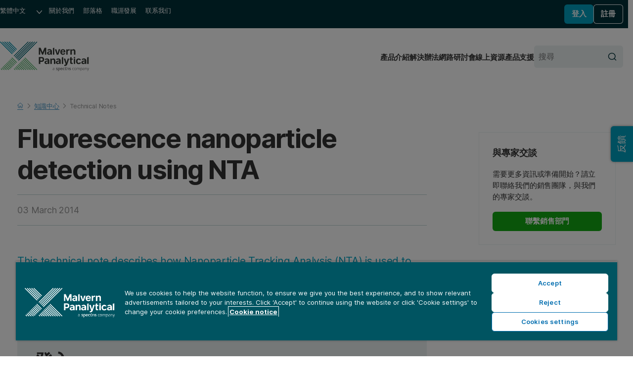

--- FILE ---
content_type: text/html; charset=utf-8
request_url: https://www.malvernpanalytical.com/tw/learn/knowledge-center/technical-notes/tn140303fluorescentlylabelednanoparticles
body_size: 28990
content:

<!DOCTYPE html>
<!--[if lt IE 7]><html class="no-js lt-ie9 lt-ie8 lt-ie7"><![endif]-->
<!--[if IE 7]><html class="no-js lt-ie9 lt-ie8"><![endif]-->
<!--[if IE 8]><html class="no-js lt-ie9"><![endif]-->
<!--[if gt IE 8]><!-->
<html lang="tw" dir="ltr">
<!--<![endif]-->
<head>
            <meta charset="UTF-8">
        <meta http-equiv="Content-type" content="text/html;charset=UTF-8">
        <meta http-equiv="X-UA-Compatible" content="IE=edge">
        <meta name="robots" content="NOODP,NOYDIR">
        <meta name="viewport" content="width=device-width, initial-scale=1">
        <title>Fluorescence nanoparticle detection using Nanoparticle Tracking Analysis | Malvern Panalytical</title>
        <meta name="title" content="Fluorescence nanoparticle detection using Nanoparticle Tracking Analysis | Malvern Panalytical">
        <meta name="description" content="Read this technical note on fluorescence nanoparticle detection using Nanoparticle Tracking Analysis. ">
        <meta name="keywords" content="">
        <meta name="revised" content="4/23/2025 8:37:52 AM">
        <meta name="naver-site-verification" content="d7b8353f897be16808db2a2fa0c0585265df7112" />
        <link rel="canonical" href="https://www.malvernpanalytical.com/tw/learn/knowledge-center/technical-notes/tn140303fluorescentlylabelednanoparticles">
        <link rel="icon" type="image/svg+xml" href="/resource/svg/favicon.svg">
        <link rel="apple-touch-icon" sizes="180x180" href="/resource/img/apple-touch-icon.png">
        <link rel="mask-icon" href="/resource/svg/safari-pinned-tab.svg" color="#00a2c2">
        <link rel="manifest" href="/manifest.json">
        <meta name="theme-color" content="#005461">
        <meta property="og:type" content="website" />
        <meta property="og:url" content="https://www.malvernpanalytical.com/tw/learn/knowledge-center/technical-notes/tn140303fluorescentlylabelednanoparticles" />
        <meta property="og:title" content="Fluorescence nanoparticle detection using Nanoparticle Tracking Analysis" />
        <meta property="og:description" content="Read this technical note on fluorescence nanoparticle detection using Nanoparticle Tracking Analysis. " />
        <meta property="og:image" content="/resource/img/malvern-panalytical-icon.svg" />
        <meta property="og:image:type" content="image/svg+xml" />
        <meta property="og:image" content="/resource/img/malvern-panalytical-icon.png" />
        <meta property="og:image:type" content="image/png" />
        <meta name="twitter:url" content="https://www.malvernpanalytical.com/tw/learn/knowledge-center/technical-notes/tn140303fluorescentlylabelednanoparticles" />
        <meta name="twitter:title" content="Fluorescence nanoparticle detection using Nanoparticle Tracking Analysis" />
        <meta name="twitter:description" content="Read this technical note on fluorescence nanoparticle detection using Nanoparticle Tracking Analysis. " />
        <meta name="twitter:image" content="/resource/img/malvern-panalytical-icon.svg" />
        <meta name="twitter:image" content="/resource/img/malvern-panalytical-icon.png" />
                    <link rel="alternate" hreflang="en" href="https://www.malvernpanalytical.com/en/learn/knowledge-center/technical-notes/tn140303fluorescentlylabelednanoparticles" />
                    <link rel="alternate" hreflang="x-default" href="https://www.malvernpanalytical.com/en/learn/knowledge-center/technical-notes/tn140303fluorescentlylabelednanoparticles" />
                    <link rel="alternate" hreflang="fr" href="https://www.malvernpanalytical.com/fr/learn/knowledge-center/technical-notes/tn140303fluorescentlylabelednanoparticles" />
                    <link rel="alternate" hreflang="zh-hans-cn" href="https://www.malvernpanalytical.com.cn/learn/knowledge-center/technical-notes/tn140303fluorescentlylabelednanoparticles" />
                    <link rel="alternate" hreflang="pt" href="https://www.malvernpanalytical.com/br/learn/knowledge-center/technical-notes/tn140303fluorescentlylabelednanoparticles" />
                    <link rel="alternate" hreflang="de" href="https://www.malvernpanalytical.com/de/learn/knowledge-center/technical-notes/tn140303fluorescentlylabelednanoparticles" />
                    <link rel="alternate" hreflang="ja" href="https://www.malvernpanalytical.com/jp/learn/knowledge-center/technical-notes/tn140303fluorescentlylabelednanoparticles" />
                    <link rel="alternate" hreflang="ko" href="https://www.malvernpanalytical.com/kr/learn/knowledge-center/technical-notes/tn140303fluorescentlylabelednanoparticles" />
                    <link rel="alternate" hreflang="ru" href="https://www.malvernpanalytical.com/ru/learn/knowledge-center/technical-notes/tn140303fluorescentlylabelednanoparticles" />
                    <link rel="alternate" hreflang="es" href="https://www.malvernpanalytical.com/es/learn/knowledge-center/technical-notes/tn140303fluorescentlylabelednanoparticles" />
                    <link rel="alternate" hreflang="zh-hans-tw" href="https://www.malvernpanalytical.com/tw/learn/knowledge-center/technical-notes/tn140303fluorescentlylabelednanoparticles" />
            <link rel="preconnect" href="https://unpkg.com" crossorigin>
            <link rel="dns-prefetch" href="https://unpkg.com">
        <link rel="preconnect" href="https://cdn.cookielaw.org" crossorigin>
        <link rel="dns-prefetch" href="https://cdn.cookielaw.org">
        <link rel="preconnect" href="https://www.googletagmanager.com" crossorigin>
        <link rel="dns-prefetch" href="https://www.googletagmanager.com">
        <link rel="preconnect" href="https://cdn.matomo.cloud" crossorigin>
        <link rel="dns-prefetch" href="https://cdn.matomo.cloud">
        <link rel="preconnect" href="https://dev.visualwebsiteoptimizer.com" crossorigin>
        <link rel="dns-prefetch" href="https://dev.visualwebsiteoptimizer.com">
            <link rel="stylesheet" href="https://unpkg.com/mp-design-system@2.0.82/dist/build/scss/mp-www-legacy.css" integrity="sha384-Tw/8DvZXQm8DJ+jcpdLuEA4ARlZJ40XfTmcu5wyP0/zr3SDNVxNUEAAtMKoumuay" crossorigin="anonymous">
            <link rel="stylesheet" href="https://unpkg.com/mp-design-system@2.0.82/dist/build/scss/mp-www.css" integrity="sha384-UrTEGmtB7k7G4SUeHrkKuuNHkf9ncHF3Dl9hsUwlhs4yrSEfZAm/bNtjaysDp8iG" crossorigin="anonymous">
        <link rel="stylesheet" href="/resource/css/main.min.css?v=639045893480000000">
                <script>
                (function (w, d, s, l, i) {
                        w[l] = w[l] || []; w[l].push({
                            'gtm.start':
                                new Date().getTime(), event: 'gtm.js'
                        }); var f = d.getElementsByTagName(s)[0],
                            j = d.createElement(s), dl = l != 'dataLayer' ? '&l=' + l : ''; j.async = true; j.src =
                                'https://www.googletagmanager.com/gtm.js?id=' + i + dl + '&gtm_auth=y-UTGOwgbFhIaNuCJ4Qt8A&gtm_preview=env-2&gtm_cookies_win=x'; f.parentNode.insertBefore(j, f);
                })(window, document, 'script', 'dataLayer', 'GTM-5NCVB74');
                </script>
            <script src="https://unpkg.com/vue@3.4.13/dist/vue.global.prod.js" integrity="sha384-NAMOHLxurd2vhpndxJN+ajXCbIBiLzXb8eEyJuhhXeXch4CUr8QiEIXbYUnoyd+f" crossorigin="anonymous"></script>
        <script>
            var _paq = window._paq = window._paq || [];
            _paq.push(["setCookieDomain", "*.malvernpanalytical.com"]);
            _paq.push(["setExcludedQueryParams", ["campaignid", "adgroupid", "creative", "keyword", "matchtype", "network", "device", "pk_adgroupid", "NaPM", "n_media", "n_query", "n_rank", "_gl", "_hsmi", "n_ad_group", "redirect", "product", "productname", "n_ad", "uuid", "testind"]]);
            _paq.push(["setExcludedReferrers", ["Array", "stg.malvernpanalytical.com", "acc.malvernpanalytical.com", "acc-stg.malvernpanalytical.com", "dev.malvernpanalytical.com", "devstg.malvernpanalytical.com"]]);
            _paq.push(['trackPageView']);
            _paq.push(['enableLinkTracking']);
            (function () {
                var u = "https://malvernpanalytical.matomo.cloud/";
                _paq.push(['setTrackerUrl', u + 'matomo.php']);
                _paq.push(['setSiteId', '1']);
                var d = document, g = d.createElement('script'), s = d.getElementsByTagName('script')[0];
                g.async = true; g.src = '//cdn.matomo.cloud/malvernpanalytical.matomo.cloud/matomo.js'; s.parentNode.insertBefore(g, s);
            })();
        </script>
        <script id="vwoCode" class="optanon-category-C0002" type="text/plain">
            window._vwo_code || (function() {
            var account_id=603175,
            version=2.1,
            settings_tolerance=2000,
            hide_element='body',
            hide_element_style = 'opacity:0 !important;filter:alpha(opacity=0) !important;background:none !important;transition:none !important;',
            f=false,w=window,d=document,v=d.querySelector('#vwoCode'),cK='_vwo_'+account_id+'_settings',cc={};try{var c=JSON.parse(localStorage.getItem('_vwo_'+account_id+'_config'));cc=c&&typeof c==='object'?c:{}}catch(e){}var stT=cc.stT==='session'?w.sessionStorage:w.localStorage;code={nonce:v&&v.nonce,library_tolerance:function(){return typeof library_tolerance!=='undefined'?library_tolerance:undefined},settings_tolerance:function(){return cc.sT||settings_tolerance},hide_element_style:function(){return'{'+(cc.hES||hide_element_style)+'}'},hide_element:function(){if(performance.getEntriesByName('first-contentful-paint')[0]){return''}return typeof cc.hE==='string'?cc.hE:hide_element},getVersion:function(){return version},finish:function(e){if(!f){f=true;var t=d.getElementById('_vis_opt_path_hides');if(t)t.parentNode.removeChild(t);if(e)(new Image).src='https://dev.visualwebsiteoptimizer.com/ee.gif?a='+account_id+e}},finished:function(){return f},addScript:function(e){var t=d.createElement('script');t.type='text/javascript';if(e.src){t.src=e.src}else{t.text=e.text}v&&t.setAttribute('nonce',v.nonce);d.getElementsByTagName('head')[0].appendChild(t)},load:function(e,t){var n=this.getSettings(),i=d.createElement('script'),r=this;t=t||{};if(n){i.textContent=n;d.getElementsByTagName('head')[0].appendChild(i);if(!w.VWO||VWO.caE){stT.removeItem(cK);r.load(e)}}else{var o=new XMLHttpRequest;o.open('GET',e,true);o.withCredentials=!t.dSC;o.responseType=t.responseType||'text';o.onload=function(){if(t.onloadCb){return t.onloadCb(o,e)}if(o.status===200||o.status===304){_vwo_code.addScript({text:o.responseText})}else{_vwo_code.finish('&e=loading_failure:'+e)}};o.onerror=function(){if(t.onerrorCb){return t.onerrorCb(e)}_vwo_code.finish('&e=loading_failure:'+e)};o.send()}},getSettings:function(){try{var e=stT.getItem(cK);if(!e){return}e=JSON.parse(e);if(Date.now()>e.e){stT.removeItem(cK);return}return e.s}catch(e){return}},init:function(){if(d.URL.indexOf('__vwo_disable__')>-1)return;var e=this.settings_tolerance();w._vwo_settings_timer=setTimeout(function(){_vwo_code.finish();stT.removeItem(cK)},e);var t;if(this.hide_element()!=='body'){t=d.createElement('style');var n=this.hide_element(),i=n?n+this.hide_element_style():'',r=d.getElementsByTagName('head')[0];t.setAttribute('id','_vis_opt_path_hides');v&&t.setAttribute('nonce',v.nonce);t.setAttribute('type','text/css');if(t.styleSheet)t.styleSheet.cssText=i;else t.appendChild(d.createTextNode(i));r.appendChild(t)}else{t=d.getElementsByTagName('head')[0];var i=d.createElement('div');i.style.cssText='z-index: 2147483647 !important;position: fixed !important;left: 0 !important;top: 0 !important;width: 100% !important;height: 100% !important;background: white !important;display: block !important;';i.setAttribute('id','_vis_opt_path_hides');i.classList.add('_vis_hide_layer');t.parentNode.insertBefore(i,t.nextSibling)}var o=window._vis_opt_url||d.URL,s='https://dev.visualwebsiteoptimizer.com/j.php?a='+account_id+'&u='+encodeURIComponent(o)+'&vn='+version;if(w.location.search.indexOf('_vwo_xhr')!==-1){this.addScript({src:s})}else{this.load(s+'&x=true')}}};w._vwo_code=code;code.init();})();
        </script>

    
    
</head>

<body class="Resource-Center-Page mp">
    
    <noscript>
        <iframe src="https://www.googletagmanager.com/ns.html?id=GTM-5NCVB74&gtm_auth=y-UTGOwgbFhIaNuCJ4Qt8A&gtm_preview=env-2&gtm_cookies_win=x"
                height="0" width="0" style="display:none;visibility:hidden"></iframe>
    </noscript>
    
<div>
    

</div>
<nav class="c-skip-links" aria-label="跳過連結">
    <ul class="c-skip-links__list">
        <li class="c-skip-links__item">
            <a href="#main-content" class="c-skip-links__link">跳至主要內容</a>
        </li>
        <li class="c-skip-links__item"><a href="#footer" class="c-skip-links__link">跳至頁腳</a></li>
    </ul>
</nav>
<header class="c-header" aria-label="網站標題">
    
<div class="c-header__primary">
    <nav class="c-navigation c-navigation--corporate" aria-label="企業導航">
        <ul class="c-navigation__list">
            <li class="c-navigation__item c-form c-form--language">
                <div class="c-form__input-wrap">
                    <label class="u-hidden" for="header-language">語言</label>
                    <select id="header-language" class="c-input c-input--select" name="header-language" onchange="location = this.value;" onkeydown="if(event.key === 'Enter'){ location = this.value; }" aria-label="選擇網站語言">
                        
            <option value="https://www.malvernpanalytical.com/de/learn/knowledge-center/technical-notes/tn140303fluorescentlylabelednanoparticles" data-href="//www.malvernpanalytical.com/de/learn/knowledge-center/technical-notes/tn140303fluorescentlylabelednanoparticles">Deutsch</option>
            <option value="https://www.malvernpanalytical.com/en/learn/knowledge-center/technical-notes/tn140303fluorescentlylabelednanoparticles" data-href="//www.malvernpanalytical.com/en/learn/knowledge-center/technical-notes/tn140303fluorescentlylabelednanoparticles">English</option>
            <option value="https://www.malvernpanalytical.com/es/learn/knowledge-center/technical-notes/tn140303fluorescentlylabelednanoparticles" data-href="//www.malvernpanalytical.com/es/learn/knowledge-center/technical-notes/tn140303fluorescentlylabelednanoparticles">Espa&#241;ol</option>
            <option value="https://www.malvernpanalytical.com/fr/learn/knowledge-center/technical-notes/tn140303fluorescentlylabelednanoparticles" data-href="//www.malvernpanalytical.com/fr/learn/knowledge-center/technical-notes/tn140303fluorescentlylabelednanoparticles">Fran&#231;ais</option>
            <option value="https://www.malvernpanalytical.com/br/learn/knowledge-center/technical-notes/tn140303fluorescentlylabelednanoparticles" data-href="//www.malvernpanalytical.com/br/learn/knowledge-center/technical-notes/tn140303fluorescentlylabelednanoparticles">Portugu&#234;s</option>
            <option value="https://www.malvernpanalytical.com/kr/learn/knowledge-center/technical-notes/tn140303fluorescentlylabelednanoparticles" data-href="//www.malvernpanalytical.com/kr/learn/knowledge-center/technical-notes/tn140303fluorescentlylabelednanoparticles">한국어</option>
            <option value="https://www.malvernpanalytical.com/jp/learn/knowledge-center/technical-notes/tn140303fluorescentlylabelednanoparticles" data-href="//www.malvernpanalytical.com/jp/learn/knowledge-center/technical-notes/tn140303fluorescentlylabelednanoparticles">日本語</option>
            <option value="https://www.malvernpanalytical.com.cn/learn/knowledge-center/technical-notes/tn140303fluorescentlylabelednanoparticles" data-href="//www.malvernpanalytical.com.cn/learn/knowledge-center/technical-notes/tn140303fluorescentlylabelednanoparticles">简体中文</option>
            <option value="https://www.malvernpanalytical.com/tw/learn/knowledge-center/technical-notes/tn140303fluorescentlylabelednanoparticles" data-href="//www.malvernpanalytical.com/tw/learn/knowledge-center/technical-notes/tn140303fluorescentlylabelednanoparticles" selected="selected">繁體中文</option>

                    </select>
                </div>
            </li>
            <li class="c-navigation__item">
                <a class="c-navigation__link" href="/tw/about-us">關於我們</a>
            </li>
            <li class="c-navigation__item">
                <a class="c-navigation__link" href="/tw/learn/knowledge-center?size=n_12_n&amp;filters%5B0%5D%5Bfield%5D=mp_documenttype_title&amp;filters%5B0%5D%5Bvalues%5D%5B0%5D=見解&amp;filters%5B0%5D%5Btype%5D=any&amp;sort-field=date&amp;sort-direction=desc">部落格</a>
            </li>
            <li class="c-navigation__item">
                <a class="c-navigation__link" href="/tw/about-us/work-with-us">職涯發展</a>
            </li>
            <li class="c-navigation__item">
                <a class="c-navigation__link" href="/tw/about-us/contact-us/">联系我们</a>
            </li>
        </ul>
    </nav>
    <div id="account-logged-out" class="c-header__group u-hidden">
        <a id="LoginView1_LinkButton" class="c-button c-button--blue c-button--small" href="/tw/support/login">登入</a>
        <a id="LoginView1_LinkButton2" class="c-button c-button--outline-white c-button--small" href="/tw/profile/register">註冊</a>
    </div>
    <div id="account-logged-in" class="c-header__group u-hidden">
        <a id="editProfile" class="c-button c-button--outline-white c-button--small" href="/tw/profile">個人資訊</a>
        <form action="/tw/learn/knowledge-center/technical-notes/tn140303fluorescentlylabelednanoparticles" method="post">
            <input id="Logout" name="登出" type="submit" value="登出" class="c-button c-button--blue c-button--small" />
        </form>
    </div>
</div>
    <div class="c-header__secondary">
    <a class="c-header__logo" href="/tw" aria-label="Home">
        <img src="/resource/img/malvernpanalyticallogo.svg" alt="Malvern Panalytical" width="216" />
    </a>
    <div class="c-header__group">
        
<nav class="c-navigation c-navigation--website" aria-label="網站導航">
    <ul class="c-navigation__list">
        <li class="c-navigation__item">
            <a class="c-navigation__link" href="/tw/products">產品介紹</a>
        </li>
        <li class="c-navigation__item">
            <a class="c-navigation__link" href="/tw/solutions">解決辦法</a>
        </li>
        <li class="c-navigation__item">
            <a class="c-navigation__link" href="/tw/learn/events-and-training/">網路研討會</a>
        </li>
        <li class="c-navigation__item">
            <a class="c-navigation__link" href="/tw/learn/knowledge-center/">線上資源</a>
        </li>
        <li class="c-navigation__item">
            <a class="c-navigation__link" href="/tw/support">產品支援</a>
        </li>
    </ul>
</nav>
        <form class="c-header__search c-form c-form--search" action="/tw/search" method="get">
            <div class="c-form__input-wrap">
                <label for="header-site-search" class="u-hidden">搜尋</label>
                <input id="header-site-search" placeholder="搜尋" type="search" name="q" class="c-input c-input--alt c-input--with-button" />
                <button type="submit">
                    <svg role="img" aria-hidden="true" focusable="false" class="mp c-icon c-icon--search">
                        <use xlink:href="/resource/svg/sprite.svg#search"></use>
                    </svg>
                </button>
            </div>
        </form>
        <button class="c-navicon c-navicon--open" aria-label="打開導航" aria-controls="overlay-menu" aria-expanded="false">
            <i aria-hidden="true"></i> <i aria-hidden="true"></i> <i aria-hidden="true"></i>
        </button>
    </div>
</div>


    <div id="overlay-menu" class="c-header__overlay" aria-hidden="true" aria-modal="true">
        <button class="c-navicon c-navicon--close" aria-label="關閉導航" aria-controls="overlay-menu">
            <i aria-hidden="true"></i> <i aria-hidden="true"></i> <i aria-hidden="true"></i>
        </button>

<nav class="c-navigation c-navigation--website" aria-label="網站導航">
    <ul class="c-navigation__list">
        <li class="c-navigation__item">
            <a class="c-navigation__link" href="/tw/products">產品介紹</a>
        </li>
        <li class="c-navigation__item">
            <a class="c-navigation__link" href="/tw/solutions">解決辦法</a>
        </li>
        <li class="c-navigation__item">
            <a class="c-navigation__link" href="/tw/learn/events-and-training/">網路研討會</a>
        </li>
        <li class="c-navigation__item">
            <a class="c-navigation__link" href="/tw/learn/knowledge-center/">線上資源</a>
        </li>
        <li class="c-navigation__item">
            <a class="c-navigation__link" href="/tw/support">產品支援</a>
        </li>
    </ul>
</nav>                <nav class="c-navigation c-navigation--corporate" aria-label="企業導航">
            <ul class="c-navigation__list">
                <li class="c-navigation__item c-form c-form--language">
                    <div class="c-form__input-wrap">
                        <label class="u-hidden" for="header-overlay-language">語言</label>
                        <select id="header-overlay-language" class="c-input c-input--select" name="header-overlay-language" onchange="location = this.value;" onkeydown="if(event.key === 'Enter'){ location = this.value; }" aria-label="選擇網站語言">
                            
            <option value="https://www.malvernpanalytical.com/de/learn/knowledge-center/technical-notes/tn140303fluorescentlylabelednanoparticles" data-href="//www.malvernpanalytical.com/de/learn/knowledge-center/technical-notes/tn140303fluorescentlylabelednanoparticles">Deutsch</option>
            <option value="https://www.malvernpanalytical.com/en/learn/knowledge-center/technical-notes/tn140303fluorescentlylabelednanoparticles" data-href="//www.malvernpanalytical.com/en/learn/knowledge-center/technical-notes/tn140303fluorescentlylabelednanoparticles">English</option>
            <option value="https://www.malvernpanalytical.com/es/learn/knowledge-center/technical-notes/tn140303fluorescentlylabelednanoparticles" data-href="//www.malvernpanalytical.com/es/learn/knowledge-center/technical-notes/tn140303fluorescentlylabelednanoparticles">Espa&#241;ol</option>
            <option value="https://www.malvernpanalytical.com/fr/learn/knowledge-center/technical-notes/tn140303fluorescentlylabelednanoparticles" data-href="//www.malvernpanalytical.com/fr/learn/knowledge-center/technical-notes/tn140303fluorescentlylabelednanoparticles">Fran&#231;ais</option>
            <option value="https://www.malvernpanalytical.com/br/learn/knowledge-center/technical-notes/tn140303fluorescentlylabelednanoparticles" data-href="//www.malvernpanalytical.com/br/learn/knowledge-center/technical-notes/tn140303fluorescentlylabelednanoparticles">Portugu&#234;s</option>
            <option value="https://www.malvernpanalytical.com/kr/learn/knowledge-center/technical-notes/tn140303fluorescentlylabelednanoparticles" data-href="//www.malvernpanalytical.com/kr/learn/knowledge-center/technical-notes/tn140303fluorescentlylabelednanoparticles">한국어</option>
            <option value="https://www.malvernpanalytical.com/jp/learn/knowledge-center/technical-notes/tn140303fluorescentlylabelednanoparticles" data-href="//www.malvernpanalytical.com/jp/learn/knowledge-center/technical-notes/tn140303fluorescentlylabelednanoparticles">日本語</option>
            <option value="https://www.malvernpanalytical.com.cn/learn/knowledge-center/technical-notes/tn140303fluorescentlylabelednanoparticles" data-href="//www.malvernpanalytical.com.cn/learn/knowledge-center/technical-notes/tn140303fluorescentlylabelednanoparticles">简体中文</option>
            <option value="https://www.malvernpanalytical.com/tw/learn/knowledge-center/technical-notes/tn140303fluorescentlylabelednanoparticles" data-href="//www.malvernpanalytical.com/tw/learn/knowledge-center/technical-notes/tn140303fluorescentlylabelednanoparticles" selected="selected">繁體中文</option>

                        </select>
                    </div>
                </li>
                <li class="c-navigation__item">
                    <a class="c-navigation__link" href="/tw/about-us">關於我們</a>
                </li>
                <li class="c-navigation__item">
                    <a class="c-navigation__link" href="/tw/learn/knowledge-center?size=n_12_n&amp;filters%5B0%5D%5Bfield%5D=mp_documenttype_title&amp;filters%5B0%5D%5Bvalues%5D%5B0%5D=見解&amp;filters%5B0%5D%5Btype%5D=any&amp;sort-field=date&amp;sort-direction=desc">部落格</a>
                </li>
                <li class="c-navigation__item">
                    <a class="c-navigation__link" href="/tw/about-us/work-with-us">職涯發展</a>
                </li>
                <li class="c-navigation__item">
                    <a class="c-navigation__link" href="/tw/about-us/contact-us/">联系我们</a>
                </li>
            </ul>
        </nav>
        <form class="c-header__search c-form c-form--search" action="/tw/search" method="get">
            <div class="c-form__input-wrap">
                <label for="header-overlay-site-search" class="u-hidden">搜尋</label>
                <input id="header-overlay-site-search" placeholder="搜尋" type="search" name="q" class="c-input c-input--alt c-input--with-button" />
                <button type="submit">
                    <svg role="img" aria-hidden="true" focusable="false" class="mp c-icon c-icon--search">
                        <use xlink:href="/resource/svg/sprite.svg#search"></use>
                    </svg>
                </button>
            </div>
        </form>
    </div>
</header>







    <div class="mp u-wrap u-pad-top-m-l u-pad-bottom-l">
            <nav class="c-breadcrumb c-breadcrumb--dark" aria-label="Breadcrumb">
                

    <ol id="breadcrumb" class="c-breadcrumb__list" role="list" itemscope itemtype="https://schema.org/BreadcrumbList">
            <li class="c-breadcrumb__item" role="listitem" itemscope itemtype="https://schema.org/ListItem" itemprop="itemListElement">

                    <a href="/tw" class="c-breadcrumb__link" itemprop="item">
                        <span itemprop="name">
                            <svg role="img" aria-hidden="true" focusable="false" class="mp c-icon c-icon--home">
                                <use xlink:href="/resource/svg/sprite.svg#home"></use>
                            </svg>
                            <span class="u-hidden">Home</span>
                        </span>
                    </a>
                    <meta itemprop="position" content="1" />
            </li>
            <li class="c-breadcrumb__item" role="listitem" itemscope itemtype="https://schema.org/ListItem" itemprop="itemListElement">

                            <svg role="img" aria-hidden="true" focusable="false" class="mp c-icon c-icon--chevron-down u-hidden">
                                <use xlink:href="/resource/svg/sprite.svg#chevron-down"></use>
                            </svg>
                            <a href="/tw/learn" class="c-breadcrumb__link u-hidden" itemprop="item">
                                <span itemprop="name">瞭解更多</span>
                            </a>
                            <meta itemprop="position" content="2" />
            </li>
            <li class="c-breadcrumb__item" role="listitem" itemscope itemtype="https://schema.org/ListItem" itemprop="itemListElement">

<svg role="img" aria-hidden="true" focusable="false" class="mp c-icon c-icon--chevron-down">
                                <use xlink:href="/resource/svg/sprite.svg#chevron-down"></use>
                            </svg>
                            <a href="/tw/learn/knowledge-center" class="c-breadcrumb__link" itemprop="item">
                                <span itemprop="name">知識中心</span>
                            </a>
                            <meta itemprop="position" content="3" />
            </li>
            <li class="c-breadcrumb__item" role="listitem" itemscope itemtype="https://schema.org/ListItem" itemprop="itemListElement">

                    <svg role="img" aria-hidden="true" focusable="false" class="mp c-icon c-icon--chevron-down">
                        <use xlink:href="/resource/svg/sprite.svg#chevron-down"></use>
                    </svg>
                    <a href="/tw/learn/knowledge-center?documenttype=3045#technical-notes" itemprop="item">
                        <span class="c-breadcrumb__current" aria-current="page" itemprop="name">Technical Notes</span>
                    </a>
                    <meta itemprop="position" content="4" />
            </li>
    </ol>



            </nav>
        <div class="o-grid o-grid--layout o-grid--8/3 o-grid--float u-margin-bottom-l" >
            <header class="u-margin-bottom-m u-flow">
                <h1 class="c-h c-h--page-title" >Fluorescence nanoparticle detection using NTA</h1>
                                    <div class="mp c-post-meta mp u-link-inside">
                        <p>
                            
                                                            <span >03 March 2014</span>
                        </p>
                    </div>

            </header>
            <aside class="u-flow u-sticky u-sticky--gutter">
                <div id="optinContainer"></div>

                            <div class="u-border-petrol-step-3 u-pad-m u-flow--s o-prose" style="border:1px solid var(--color-petrol-step-3)">
                                <p class="u-strong">與專家交談</p>
                                <p class="u-step--1">需要更多資訊或準備開始？請立即聯絡我們的銷售團隊，與我們的專家交談。</p>
                                

    <a class="mp c-button c-button--small" href="/tw/about-us/contact-us/sales" target="" onclick="gtag('event', 'button_click', {'origin_url': 'http://www.malvernpanalytical.com/tw/learn/knowledge-center/technical-notes/tn140303fluorescentlylabelednanoparticles', 'button_text': '聯繫銷售部門', 'destination_url': '/tw/about-us/contact-us/sales'}); _paq.push(['trackEvent', 'Button click', '聯繫銷售部門', '/tw/about-us/contact-us/sales']);">
        聯繫銷售部門
    </a>

                            </div>
            </aside>
                <div class="u-flow--m u-margin-top-m">
                        <div class="mp o-prose u-flow--prose o-prose--with-lede" >
                            
			<p>This technical note describes how Nanoparticle Tracking Analysis (NTA) is used to analyze the size and concentration of particles from the light they scatter, and how it can be used to detect fluorescence which is emitted naturally by particles or as a result of fluorescence labeling or tagging.</p>
		
                        </div>
                                            <div id="secured-content" class="mp o-prose u-flow--prose o-prose--with-lede u-hidden">
                            
			<h2>Introduction</h2>
			<p>
				<a title="1. Nanoparticle Tracking Analysis" href="/tw/products/technology/light-scattering/nanoparticle-tracking-analysis">Nanoparticle Tracking Analysis</a>
				 (NTA) technology from Malvern can be used to analyze the motion and concentration of particles from the light they scatter. In addition, with appropriate experimental design, NTA may also be used to detect fluorescence which is emitted naturally by particles or as a result of fluorescence labeling or tagging.
			</p>
			<p>This technical note discusses the process of fluorescence detection in NTA and the considerations necessary for a researcher hoping to exploit fluorescence in their research.</p>
			<h2>Purpose of research</h2>
			<p>Fluorescence labeling can be utilized in any situation where it is necessary to distinguish a particular subset of particles within a complex background. Some examples where fluorescence labeling may be useful include drug delivery nanoparticles, small biological particles such as <a title="0. Extracellular vesicles - hero" href="/tw/industries/biologics/extracellular-vesicles">extracellular vesicles</a>, and virus particles or virus like particles (VLPs). The type of labeling used will be dependent on the type of particle to be labeled and the experimental objectives.</p>
			<h3>Loading</h3>
			<p>In the case of drug delivery nanoparticles, it is possible to fluorescently tag or load these particles and distinguish them within a complex medium, such as mucin. The mucin itself is highly complex, containing particles that would be seen in large numbers under light scatter mode, making it impossible to see or track the small drug delivery nanoparticles. By fluorescently tagging or loading them, it is possible to insert a specially selected filter to remove the scattered light and allow only the longer wavelength emission from the fluorescently labeled particles to be imaged and measured.</p>
			<h3>Antibody labeling</h3>
			<p>Particle labeling can be very specific, for example using antibody labeling to specifically target a known marker on a particle of interest within a mixed sample. This type of labeling is often useful when studying small biological particles such as exosomes or microvesicles.</p>
			<h3>Other labeling</h3>
			<p>Labeling may be less specific, i.e. targeting all lipids, proteins, or sugars within a sample, using a dye that has an affinity for one of these. Sometimes the dye is only ‘switched on’ when it becomes attached to the molecule of interest, as, for example, some lipid membrane dyes.</p>
			<h2>Choosing an appropriate fluorophore for use with NTA</h2>
			<p>Criteria for choosing an appropriate fluorophore:</p>
			<ul>
				<li>The excitation maximum of the fluorophore should be close to the wavelength of the laser (excitation source) fitted to the instrument</li>
				<li>The emission maximum of the fluorophore should be longer than the wavelength cut-off point of the filter fitted to the instrument (see Table 1)</li>
				<li>Fluorophores with a large Stokes shift (wavelength between the excitation and emission maxima of the fluorophore) will give better results</li>
				<li>Bright and photostable fluorescence emission</li>
			</ul>
			<table border="1" cellpadding="0" cellspacing="0" style="width: 80%;">
				<caption>Table 1. Available laser wavelengths and the standard filters.</caption>
				<thead>
					<tr>
						<th>Available Laser Wavelengths (nm)</th>
						<th>Standard Filter Supplied (nm)</th>
					</tr>
				</thead>
				<tbody>
					<tr>
						<td>Violet 405</td>
						<td>430 long pass</td>
					</tr>
					<tr>
						<td>Blue 488</td>
						<td>500 long pass</td>
					</tr>
					<tr>
						<td>Green 532</td>
						<td>565 long pass</td>
					</tr>
					<tr>
						<td rowspan="1">Red 642</td>
						<td rowspan="1">650 long pass</td>
					</tr>
				</tbody>
			</table>
			<p>
				<br />
			</p>
			<h2>Photobleaching, and how to address the problem</h2>
			<p>Photobleaching occurs when a fluorophore permanently loses the ability to fluoresce due to photon-induced chemical damage or covalent modification. Photobleaching is not well characterized, but can result in a dramatic loss in the fluorescence emission intensity, and a subsequent reduction in the ability to perform accurate sample analysis with the <a title="NanoSight Pro" href="/tw/products/product-range/nanosight-range/nanosight-pro">NanoSight system</a>.</p>
			<p>Using a synchronization cable and syringe pump can significantly reduce the problem of photobleaching during sample analysis, and further increase the accuracy of particle concentration measurement and sizing when operating in fluorescence mode.</p>
			<p>The synchronization cable, which is fitted to high sensitivity systems, is used to pulse the laser in synchrony with the camera shutter, thus limiting the exposure time of the fluorophore to the illumination source, thereby slowing down the process of photobleaching.</p>
			<p>The syringe pump further improves the accuracy of fluorescence measurements by enabling a constant supply of fresh sample to be flow through the sample chamber at a speed faster than the bleach rate of the fluorophore. Malvern recommends the use of the syringe pump for all fluorescence measurements.</p>
			<table width="0%" border="1" cellspacing="0" cellpadding="0" style="width: 90%;">
				<caption>Table 2. Shows selected fluorophores that have been used successfully with NanoSight (top) and some which have been less successful due to their fast bleach or dim fluorescence emission (bottom).</caption>
				<thead>
					<tr>
						<th rowspan="1">Fluorophore</th>
						<th rowspan="1">Excitation Max (nm)</th>
						<th rowspan="1">Emission Max (nm)</th>
						<th rowspan="1">Brightness (1-5)</th>
						<th rowspan="1">Overall</th>
						<th rowspan="1">Sample Type</th>
					</tr>
				</thead>
				<tbody>
					<tr>
						<td>Alexa 488</td>
						<td>495</td>
						<td>519</td>
						<td>5</td>
						<td>+++</td>
						<td>Exosomes, Microvesicles</td>
					</tr>
					<tr>
						<td>Spyro Red</td>
						<td>550</td>
						<td>630</td>
						<td>5</td>
						<td>+++</td>
						<td>General Protein Dye</td>
					</tr>
					<tr>
						<td>Rhodamine-PE</td>
						<td>560</td>
						<td>590</td>
						<td>5</td>
						<td>+++</td>
						<td>Lipids</td>
					</tr>
					<tr>
						<td>EGFP</td>
						<td>488</td>
						<td>509
<br /></td>
						<td>4</td>
						<td>+++</td>
						<td>Exosomes, Microvesicles</td>
					</tr>
					<tr>
						<td>DiO</td>
						<td>484
<br /></td>
						<td>501
<br /></td>
						<td>3</td>
						<td>++</td>
						<td>Lipids</td>
					</tr>
					<tr>
						<td>Alexa 546</td>
						<td>556</td>
						<td>573</td>
						<td>3</td>
						<td>++</td>
						<td>Silica</td>
					</tr>
					<tr>
						<td>Alexa 647</td>
						<td>650
<br /></td>
						<td>668
<br /></td>
						<td>3</td>
						<td>++</td>
						<td>Exosomes, Microvesicles, Viruses</td>
					</tr>
					<tr>
						<td rowspan="1">FITC</td>
						<td rowspan="1">490</td>
						<td rowspan="1">525</td>
						<td rowspan="1">2</td>
						<td rowspan="1">+</td>
						<td rowspan="1">Exosomes</td>
					</tr>
				</tbody>
			</table>
			<table border="1" cellpadding="0" cellspacing="0" style="width: 90%;">
				<thead>
					<tr>
						<th>Fluorophore</th>
						<th>Excitation Max (nm)</th>
						<th>Emission Max (nm)</th>
						<th>Brightness (1-5)</th>
						<th>Overall</th>
						<th>Sample Type</th>
					</tr>
				</thead>
				<tbody>
					<tr>
						<td>ICG</td>
						<td>790</td>
						<td>800</td>
						<td>1</td>
						<td>-</td>
						<td>Gd0<sub>2</sub> + Polymer</td>
					</tr>
					<tr>
						<td>DiR</td>
						<td>750/650</td>
						<td>790</td>
						<td>1</td>
						<td>-</td>
						<td>Gd0<sub>2</sub> + Polymer</td>
					</tr>
					<tr>
						<td>V450</td>
						<td>404</td>
						<td>488</td>
						<td>0</td>
						<td>-</td>
						<td>Microvesicles</td>
					</tr>
					<tr>
						<td rowspan="1">Pacific Blue</td>
						<td rowspan="1">401</td>
						<td rowspan="1">452</td>
						<td rowspan="1">0</td>
						<td rowspan="1">-</td>
						<td rowspan="1">Exosomes, Liposomes</td>
					</tr>
				</tbody>
			</table>
			<h2>Some considerations when labeling</h2>
			<p>To achieve optimum signal to noise ratio, try varying the concentration of fluorescent label to sample particles:</p>
			<ul>
				<li>If using primary and secondary antibodies rather than directly labeling, you will need to try varying the ratios of these too.</li>
			</ul>
			<p>Adding large quantities of fluorescent label will not necessarily result in better labeling:</p>
			<ul>
				<li>Unbound label in free solution becomes a significant problem, raising the background intensity and drowning out the signal from labeled particles.</li>
				<li>Sometimes too much fluorescent label can result in quenching of the fluorescent signal.</li>
			</ul>
			<p>It is better to label particles at a high concentration and then dilute after labeling (immediately prior to analysis):</p>
			<ul>
				<li>This will enable dilution of the sample down to the optimal concentration range for NTA and may also help to dilute out any unbound fluorescent label that is left in the sample.</li>
				<li>It also increases the likelihood (rate) of interaction between fluorophore and target.</li>
				<li>Try overnight incubation of the sample with fluorescent label.</li>
				<li>A thirty minute staining protocol that works for flow cytometry will not necessarily work for NTA.</li>
			</ul>
			<h2>Sample preparation</h2>
			<p>Prior to carrying out a fluorescence measurement it is necessary to dilute the sample to an optimum concentration for NTA. The dilution factor is best worked out by preparing a serial dilution of your sample, for example: 10x, 100x, 1000x, 10,000x. This should first be checked in scatter mode, by loading the most dilute sample into the chamber and then gradually loading in more concentrated sample until you reach the optimum concentration for analysis.</p>
			<p>Once an optimum dilution for measurement in scatter mode has been determined, the sample can be checked in fluorescence mode. If no signal is seen, continue to inject sample at a higher concentration until fluorescent particles become visible. It is not uncommon to run fluorescence measurements at a much higher concentration than scatter measurements.</p>
			<h2>Preparing to make a fluorescence measurement</h2>
			<p>Prior to sample analysis:</p>
			<ul>
				<li>For an LM10 system - Check that the synchronization cable is connected from the camera to either the laser (LM12 unit), or to the back of the control box (LM14 unit).</li>
				<li>Check that the appropriate camera settings are selected under the camera tab in the software (sCMOS trigger or EMCCD).</li>
			</ul>
			<p>If using the syringe pump, open the syringe pump control, connect the syringe pump and flow the sample at the recommended speed for the instrument (Table 3). All measurements using the syringe pump should be carried out in scatter and fluorescence mode at the same flow speed for comparison of results.</p>
			<table border="1" cellpadding="0" cellspacing="0" style="width: 80%;">
				<caption>Table 3. Recommended syringe pump flow speeds for each of the NanoSight instruments.</caption>
				<thead>
					<tr>
						<th>Laser Module Top Plate Style</th>
						<th>Recommended Flow Speed</th>
					</tr>
				</thead>
				<tbody>
					<tr>
						<td>LM10-T14 (LM14)</td>
						<td>50-80</td>
					</tr>
					<tr>
						<td>LM10 (LM12)</td>
						<td>20-50</td>
					</tr>
					<tr>
						<td>NS300 "O" ring (metal)</td>
						<td>50-80</td>
					</tr>
					<tr>
						<td>NS300 flow-cell</td>
						<td>20-50</td>
					</tr>
					<tr>
						<td rowspan="1">NS500</td>
						<td rowspan="1">20-50</td>
					</tr>
				</tbody>
			</table>
			<h2>Step by step: how to make a fluorescence measurement</h2>
			<h4>1. Identify correct position under scatter mode and then insert the fluorescence filter:</h4>
			<p>LM10 instrument - insert silver lever on right hand side of microscope optical head to put the fluorescence filter in (Image 1). The filter will be on the right hand side. Where two filters have been fitted, one filter will be on the left hand side, below the lever which switches between the microscope oculars and the camera. Note, there will be a colored dot next to the lever indicating that a filter has been fitted.</p>
			<table border="0" cellpadding="0" cellspacing="0" style="width: 100%" class="imagecaption">
				<caption>Image 1. LM10 filter position. The fluorescence filter is fitted on the right hand side of the microscope optical head (see red arrow). The colored dot indicates that the filter has been fitted. To insert the fluorescence filter, the silver lever must be pushed in.</caption>
				<tbody>
					<tr>
						<td rowspan="1">
							
              <img src="https://dam.malvernpanalytical.com/adea3440-8064-4cef-8e5b-ad9e0036fc31/636217104567758754UE_Original%20file.jpg" style="width: 500px; height: 428px;" alt="MRK1989-01_Fig_1" />

						</td>
					</tr>
				</tbody>
			</table>
			<p>NS300 instrument - under the Hardware camera menu item, select the relevant filter position for your system (default is filter 2).</p>
			<p>NS500 instrument - first check the position of the fluorescence filter in the filter holder, it will be indicated by a colored dot. Either push in or pull out the filter holder until it clicks into position - the direction of movement will depend on the position of the filter in the holder (Image 2).</p>
			<table border="0" cellpadding="0" cellspacing="0" style="width: 100%" class="imagecaption">
				<caption>Image 2. (Top) The NS500 filter holder. The colored dot shows the position of the fluorescence filter. (Bottom) Position 1 - the clear glass filter is inserted - this position should be used for light scatter mode. Position 2 - the fluorescence filter is inserted - this position should be used for fluorescence mode. These positions are correct if the fluorescence filter is fitted as shown in the top image.</caption>
				<tbody>
					<tr>
						<td rowspan="1">
							
              <img src="https://dam.malvernpanalytical.com/ae86fdc6-1b60-442a-84c2-ad9e00370063/636217104674942330HS_Original%20file.jpg" style="width: 500px; height: 459px;" alt="MRK1989-01_Fig_2" />

						</td>
					</tr>
				</tbody>
			</table>
			<h4>2. Increase camera level until all particles can be seen - usually to maximum setting.</h4>
			<h4>3. Refocus to see particles:</h4>
			<ul>
				<li>LM10 instrument - manually turn fine focus ~1/4 of a turn clockwise</li>
				<li>NS300 and NS500 instruments - adjust focus from within the software</li>
			</ul>
			<h4>4. Further adjust the camera level - it is often necessary when working with fluorescent samples that are very dim relative to the image background to adjust the Advanced Camera greyscale histogram settings, to further increase the brightness of the particles relative to the background (see Image 3)</h4>
			<table cellpadding="0" cellspacing="0" style="width: 100%" class="imagecaption" border="0">
				<caption>Image 3. Greyscale histogram. The optimal threshold range is achieved by setting the minimum value to a level which allows the dimmest particles to still be visualized: move the grey cursor (blue arrow - left side) into position with the left-hand mouse button. Move the maximum to a level at which the largest particles do not contain many saturated pixels: move the other grey cursor (red arrow - right side) into its maximum position using the right-hand mouse button.</caption>
				<tbody>
					<tr>
						<td rowspan="1">
							
              <img src="https://dam.malvernpanalytical.com/17d9d54e-fcaa-4795-b0cf-ad9e003704ed/636217104795563321XA_Original%20file.png" style="width: 500px; height: 354px;" alt="MRK1989-01_Fig_3" />

						</td>
					</tr>
				</tbody>
			</table>
			<h2>Important controls</h2>
			<p>Misinterpretation of results is common with fluorescence measurements. To prevent the incorrect interpretation of results it is necessary to run several controls, depending on the labeling method used. All preparation steps should be checked in both scatter and fluorescence mode to enable the user to best understand the results (see Table 4).</p>
			<table border="1" cellpadding="0" cellspacing="0" style="width: 90%;">
				<caption>Table 4. Directly labeled particles (top) and indirectly labeled particles (bottom). *water, PBS, media etc **should be at same final concentration as in the labeled sample ***If using Qdots, due to their size (~15 nm - 20 nm) it is possible that they will be seen in both light scatter and fluorescence mode, even when not attached to particles. Due to their small size in comparison to sample particles (lower detection limit for NTA), they will not be tracked easily, but may be seen as high background.</caption>
				<thead>
					<tr>
						<th>Sample</th>
						<th>Scatter Mode</th>
						<th>Fluorescence Mode</th>
					</tr>
				</thead>
				<tbody>
					<tr>
						<td>Sample diluent* alone</td>
						<td>Check for particles &amp; filter if necessary/possible</td>
						<td>Check for fluorescence either as individual particles or a background haze brighter than water alone</td>
					</tr>
					<tr>
						<td>Unlabeled sample in diluent</td>
						<td>Check particle size and concentration for comparison with labeled sample data</td>
						<td>Check that sample does not fluoresce, and that there is no bleed of scatter through the filter (possible with very high intensity particles)</td>
					</tr>
					<tr>
						<td>Fluorescent probe in diluent**</td>
						<td>Check that there are no large particles/aggregates seen &amp; filter if necessary/possible</td>
						<td>Check fluorescence is seen as a flickering background haze, but no large particles seen that could be mistaken for labeled sample particles</td>
					</tr>
					<tr>
						<td rowspan="1">Labeled sample in diluent</td>
						<td rowspan="1">Check particle size and concentration for comparison with unlabeled sample data and labeled sample fluorescence data</td>
						<td rowspan="1">Check particle size and concentration for comparison with scatter</td>
					</tr>
				</tbody>
			</table>
			<table border="1" cellpadding="0" cellspacing="0" style="width: 90%;">
				<thead>
					<tr>
						<th rowspan="1">Sample</th>
						<th rowspan="1">Scatter Mode</th>
						<th rowspan="1">Fluorescence Mode</th>
					</tr>
				</thead>
				<tbody>
					<tr>
						<td align="left" style="text-align: left;">Sample diluent* alone</td>
						<td align="left" style="text-align: left;">Check for particles &amp; filter if necessary/possible</td>
						<td align="left" style="text-align: left;">Check for fluorescence either as individual particles or a background haze brighter than water alone</td>
					</tr>
					<tr>
						<td align="left" style="text-align: left;">Unlabeled sample in diluent</td>
						<td align="left" style="text-align: left;">Check particle size and concentration for comparison with labeled sample data</td>
						<td align="left" style="text-align: left;">Check that sample does not fluoresce, and that there is no bleed of scatter through the filter (possible with very high intensity particles)</td>
					</tr>
					<tr>
						<td align="left" style="text-align: left;">Primary antibody in diluent**</td>
						<td align="left" style="text-align: left;">Check that there are no large particles/aggregates seen &amp; filter if necessary/possible</td>
						<td align="left" style="text-align: left;">Check no fluorescence is seen</td>
					</tr>
					<tr>
						<td align="left" style="text-align: left;">Secondary antibody in diluent**</td>
						<td align="left" style="text-align: left;">Check that there are no large particles/aggregates seen &amp; filter if necessary/possible</td>
						<td align="left" style="text-align: left;">Check fluorescence is seen as a flickering background haze, but no large particles that could be mistaken for labeled sample particles***</td>
					</tr>
					<tr>
						<td align="left" style="text-align: left;">Primary + secondary Ab in diluent**</td>
						<td align="left" style="text-align: left;">Check that there are no large particles/aggregates seen &amp; filter if necessary/possible</td>
						<td align="left" style="text-align: left;">Check fluorescence is seen as a flickering background haze, but no large particles that could be mistaken for labeled sample particles***</td>
					</tr>
					<tr>
						<td align="left" style="text-align: left;">Sample + primary Ab***</td>
						<td align="left" style="text-align: left;">Check particle size and concentration - should be the same as sample alone</td>
						<td align="left" style="text-align: left;">Check no fluorescence is seen</td>
					</tr>
					<tr>
						<td rowspan="1" align="left" style="text-align: left;">Labeled sample in diluent</td>
						<td rowspan="1" align="left" style="text-align: left;">Check particle size and concentration for comparison with unlabeled sample data and labeled sample fluorescence data</td>
						<td rowspan="1" align="left" style="text-align: left;">Check particle size and concentration for comparison with scatter</td>
					</tr>
				</tbody>
			</table>
			<h2>Troubleshooting</h2>
			<p>If a fluorescent signal is seen in diluent (this can be seen with serum in some laser wavelengths), or any other part of the sample preparation where you would not expect to see fluorescence:</p>
			<ul>
				<li>It may be possible to use a custom band-pass filter that will cut off the unwanted fluorescent emission and only allow through the emission from the fluorescent label.</li>
				<li>Alternatively use another laser wavelength which does not cause auto-fluorescence in the sample preparation, and change the fluorophore to suit.</li>
			</ul>
			<p>If large particles are seen in the fluorescent probe or secondary antibody when the fluorescence filter is inserted:</p>
			<ul>
				<li>Filter the fluorescent probe/antibody solution with 20 nm filter prior to labeling.</li>
			</ul>
			<p>If a high fluorescence background is seen in a labeled sample preparation, but no labeled particles are seen:</p>
			<ul>
				<li>Vary the concentration of fluorescent probe to sample until signal to noise ratio is reduced and particles can be seen - labeling may have been successful but particles are not visible against high background of unbound fluorophore.</li>
			</ul>
			<h2>Summary</h2>
			<ul>
				<li>Choose a method of labeling that is suited to the particles being studied.</li>
				<li>Choose an appropriate fluorophore for use with NTA:
<ul>
						<li>It is very important to match the excitation and emission characteristics of the fluorophore to the NanoSight instrument that is being used.</li>
						<li>Bright and photostable fluorophores work best.</li>
					</ul></li>
				<li>Use the synchronization cable and syringe pump to address the problem of fluorophore photobleaching.</li>
				<li>Optimize the labeling procedure until the best signal to noise ratio is achieved:
<ul>
						<li>Vary the ratio of fluorescent probe/antibody to sample.</li>
						<li>Try incubating the sample with fluorescent probe for longer.</li>
						<li>Label the sample at high concentration and dilute after incubation.</li>
					</ul></li>
				<li>Dilute the sample to an optimum concentration for NTA in scatter mode before trying to analyze in fluorescence mode.
<ul>
						<li>If necessary, increase the concentration of sample for fluorescence analysis.</li>
					</ul></li>
				<li>Increase the camera level in fluorescence mode and adjust focus to see fluorescent particles clearly.</li>
				<li>If using the syringe pump, carry out both scatter and fluorescence measurements under the same flow rate.</li>
				<li>Ensure all necessary controls are analyzed to prevent misinterpretation of results and aid troubleshooting.</li>
			</ul>
		
                        </div>
                    <div id="loginFormContainer"></div>

                </div>
        </div>
    </div>
    <script type="application/ld+json">
        {
            "@context": "https://schema.org",
            "@type": "Article",
            "@id": "http://www.malvernpanalytical.com/tw/learn/knowledge-center/technical-notes/tn140303fluorescentlylabelednanoparticles#article",
            "url": "http://www.malvernpanalytical.com/tw/learn/knowledge-center/technical-notes/tn140303fluorescentlylabelednanoparticles",
            "headline": "Fluorescence nanoparticle detection using NTA",
            "datePublished": "2023-09-23T09:32:56Z",
            "dateCreated": "2023-09-23T09:32:56Z",
            "dateModified": "2025-08-06T07:22:30Z",
            "wordCount": "2485",
            "isPartOf": {
                "@type": "WebPage",
                "@id": "http://www.malvernpanalytical.com/tw/learn/knowledge-center/technical-notes/tn140303fluorescentlylabelednanoparticles#webpage"
            },
            "mainEntityOfPage": {
                "@type": "WebPage",
                "@id": "http://www.malvernpanalytical.com/tw/learn/knowledge-center/technical-notes/tn140303fluorescentlylabelednanoparticles#webpage"
            },
            "image": "",
            "publisher": {
                "@type": "Organization",
                "@id": "http://www.malvernpanalytical.com/#organization"
            },
            "author": {
                "@type": "Person",
                "url": "",
                "name": ""
            },
            "description": "			&lt;p&gt;This technical note describes how Nanoparticle Tracking Analysis (NTA) is used to analyze the size and concentration of particles from the light they scatter, and how it can be used to detect fluorescence which is emitted naturally by particles or as a result of fluorescence labeling or tagging.&lt;/p&gt;		",
            "articleBody": "			&lt;h2&gt;Introduction&lt;/h2&gt;			&lt;p&gt;				&lt;a title=\&quot;1. Nanoparticle Tracking Analysis\&quot; href=\&quot;/tw/products/technology/light-scattering/nanoparticle-tracking-analysis\&quot;&gt;Nanoparticle Tracking Analysis&lt;/a&gt;				 (NTA) technology from Malvern can be used to analyze the motion and concentration of particles from the light they scatter. In addition, with appropriate experimental design, NTA may also be used to detect fluorescence which is emitted naturally by particles or as a result of fluorescence labeling or tagging.			&lt;/p&gt;			&lt;p&gt;This technical note discusses the process of fluorescence detection in NTA and the considerations necessary for a researcher hoping to exploit fluorescence in their research.&lt;/p&gt;			&lt;h2&gt;Purpose of research&lt;/h2&gt;			&lt;p&gt;Fluorescence labeling can be utilized in any situation where it is necessary to distinguish a particular subset of particles within a complex background. Some examples where fluorescence labeling may be useful include drug delivery nanoparticles, small biological particles such as &lt;a title=\&quot;0. Extracellular vesicles - hero\&quot; href=\&quot;/tw/industries/biologics/extracellular-vesicles\&quot;&gt;extracellular vesicles&lt;/a&gt;, and virus particles or virus like particles (VLPs). The type of labeling used will be dependent on the type of particle to be labeled and the experimental objectives.&lt;/p&gt;			&lt;h3&gt;Loading&lt;/h3&gt;			&lt;p&gt;In the case of drug delivery nanoparticles, it is possible to fluorescently tag or load these particles and distinguish them within a complex medium, such as mucin. The mucin itself is highly complex, containing particles that would be seen in large numbers under light scatter mode, making it impossible to see or track the small drug delivery nanoparticles. By fluorescently tagging or loading them, it is possible to insert a specially selected filter to remove the scattered light and allow only the longer wavelength emission from the fluorescently labeled particles to be imaged and measured.&lt;/p&gt;			&lt;h3&gt;Antibody labeling&lt;/h3&gt;			&lt;p&gt;Particle labeling can be very specific, for example using antibody labeling to specifically target a known marker on a particle of interest within a mixed sample. This type of labeling is often useful when studying small biological particles such as exosomes or microvesicles.&lt;/p&gt;			&lt;h3&gt;Other labeling&lt;/h3&gt;			&lt;p&gt;Labeling may be less specific, i.e. targeting all lipids, proteins, or sugars within a sample, using a dye that has an affinity for one of these. Sometimes the dye is only ‘switched on’ when it becomes attached to the molecule of interest, as, for example, some lipid membrane dyes.&lt;/p&gt;			&lt;h2&gt;Choosing an appropriate fluorophore for use with NTA&lt;/h2&gt;			&lt;p&gt;Criteria for choosing an appropriate fluorophore:&lt;/p&gt;			&lt;ul&gt;				&lt;li&gt;The excitation maximum of the fluorophore should be close to the wavelength of the laser (excitation source) fitted to the instrument&lt;/li&gt;				&lt;li&gt;The emission maximum of the fluorophore should be longer than the wavelength cut-off point of the filter fitted to the instrument (see Table 1)&lt;/li&gt;				&lt;li&gt;Fluorophores with a large Stokes shift (wavelength between the excitation and emission maxima of the fluorophore) will give better results&lt;/li&gt;				&lt;li&gt;Bright and photostable fluorescence emission&lt;/li&gt;			&lt;/ul&gt;			&lt;table border=\&quot;1\&quot; cellpadding=\&quot;0\&quot; cellspacing=\&quot;0\&quot; style=\&quot;width: 80%;\&quot;&gt;				&lt;caption&gt;Table 1. Available laser wavelengths and the standard filters.&lt;/caption&gt;				&lt;thead&gt;					&lt;tr&gt;						&lt;th&gt;Available Laser Wavelengths (nm)&lt;/th&gt;						&lt;th&gt;Standard Filter Supplied (nm)&lt;/th&gt;					&lt;/tr&gt;				&lt;/thead&gt;				&lt;tbody&gt;					&lt;tr&gt;						&lt;td&gt;Violet 405&lt;/td&gt;						&lt;td&gt;430 long pass&lt;/td&gt;					&lt;/tr&gt;					&lt;tr&gt;						&lt;td&gt;Blue 488&lt;/td&gt;						&lt;td&gt;500 long pass&lt;/td&gt;					&lt;/tr&gt;					&lt;tr&gt;						&lt;td&gt;Green 532&lt;/td&gt;						&lt;td&gt;565 long pass&lt;/td&gt;					&lt;/tr&gt;					&lt;tr&gt;						&lt;td rowspan=\&quot;1\&quot;&gt;Red 642&lt;/td&gt;						&lt;td rowspan=\&quot;1\&quot;&gt;650 long pass&lt;/td&gt;					&lt;/tr&gt;				&lt;/tbody&gt;			&lt;/table&gt;			&lt;p&gt;				&lt;br /&gt;			&lt;/p&gt;			&lt;h2&gt;Photobleaching, and how to address the problem&lt;/h2&gt;			&lt;p&gt;Photobleaching occurs when a fluorophore permanently loses the ability to fluoresce due to photon-induced chemical damage or covalent modification. Photobleaching is not well characterized, but can result in a dramatic loss in the fluorescence emission intensity, and a subsequent reduction in the ability to perform accurate sample analysis with the &lt;a title=\&quot;NanoSight Pro\&quot; href=\&quot;/tw/products/product-range/nanosight-range/nanosight-pro\&quot;&gt;NanoSight system&lt;/a&gt;.&lt;/p&gt;			&lt;p&gt;Using a synchronization cable and syringe pump can significantly reduce the problem of photobleaching during sample analysis, and further increase the accuracy of particle concentration measurement and sizing when operating in fluorescence mode.&lt;/p&gt;			&lt;p&gt;The synchronization cable, which is fitted to high sensitivity systems, is used to pulse the laser in synchrony with the camera shutter, thus limiting the exposure time of the fluorophore to the illumination source, thereby slowing down the process of photobleaching.&lt;/p&gt;			&lt;p&gt;The syringe pump further improves the accuracy of fluorescence measurements by enabling a constant supply of fresh sample to be flow through the sample chamber at a speed faster than the bleach rate of the fluorophore. Malvern recommends the use of the syringe pump for all fluorescence measurements.&lt;/p&gt;			&lt;table width=\&quot;0%\&quot; border=\&quot;1\&quot; cellspacing=\&quot;0\&quot; cellpadding=\&quot;0\&quot; style=\&quot;width: 90%;\&quot;&gt;				&lt;caption&gt;Table 2. Shows selected fluorophores that have been used successfully with NanoSight (top) and some which have been less successful due to their fast bleach or dim fluorescence emission (bottom).&lt;/caption&gt;				&lt;thead&gt;					&lt;tr&gt;						&lt;th rowspan=\&quot;1\&quot;&gt;Fluorophore&lt;/th&gt;						&lt;th rowspan=\&quot;1\&quot;&gt;Excitation Max (nm)&lt;/th&gt;						&lt;th rowspan=\&quot;1\&quot;&gt;Emission Max (nm)&lt;/th&gt;						&lt;th rowspan=\&quot;1\&quot;&gt;Brightness (1-5)&lt;/th&gt;						&lt;th rowspan=\&quot;1\&quot;&gt;Overall&lt;/th&gt;						&lt;th rowspan=\&quot;1\&quot;&gt;Sample Type&lt;/th&gt;					&lt;/tr&gt;				&lt;/thead&gt;				&lt;tbody&gt;					&lt;tr&gt;						&lt;td&gt;Alexa 488&lt;/td&gt;						&lt;td&gt;495&lt;/td&gt;						&lt;td&gt;519&lt;/td&gt;						&lt;td&gt;5&lt;/td&gt;						&lt;td&gt;+++&lt;/td&gt;						&lt;td&gt;Exosomes, Microvesicles&lt;/td&gt;					&lt;/tr&gt;					&lt;tr&gt;						&lt;td&gt;Spyro Red&lt;/td&gt;						&lt;td&gt;550&lt;/td&gt;						&lt;td&gt;630&lt;/td&gt;						&lt;td&gt;5&lt;/td&gt;						&lt;td&gt;+++&lt;/td&gt;						&lt;td&gt;General Protein Dye&lt;/td&gt;					&lt;/tr&gt;					&lt;tr&gt;						&lt;td&gt;Rhodamine-PE&lt;/td&gt;						&lt;td&gt;560&lt;/td&gt;						&lt;td&gt;590&lt;/td&gt;						&lt;td&gt;5&lt;/td&gt;						&lt;td&gt;+++&lt;/td&gt;						&lt;td&gt;Lipids&lt;/td&gt;					&lt;/tr&gt;					&lt;tr&gt;						&lt;td&gt;EGFP&lt;/td&gt;						&lt;td&gt;488&lt;/td&gt;						&lt;td&gt;509&lt;br /&gt;&lt;/td&gt;						&lt;td&gt;4&lt;/td&gt;						&lt;td&gt;+++&lt;/td&gt;						&lt;td&gt;Exosomes, Microvesicles&lt;/td&gt;					&lt;/tr&gt;					&lt;tr&gt;						&lt;td&gt;DiO&lt;/td&gt;						&lt;td&gt;484&lt;br /&gt;&lt;/td&gt;						&lt;td&gt;501&lt;br /&gt;&lt;/td&gt;						&lt;td&gt;3&lt;/td&gt;						&lt;td&gt;++&lt;/td&gt;						&lt;td&gt;Lipids&lt;/td&gt;					&lt;/tr&gt;					&lt;tr&gt;						&lt;td&gt;Alexa 546&lt;/td&gt;						&lt;td&gt;556&lt;/td&gt;						&lt;td&gt;573&lt;/td&gt;						&lt;td&gt;3&lt;/td&gt;						&lt;td&gt;++&lt;/td&gt;						&lt;td&gt;Silica&lt;/td&gt;					&lt;/tr&gt;					&lt;tr&gt;						&lt;td&gt;Alexa 647&lt;/td&gt;						&lt;td&gt;650&lt;br /&gt;&lt;/td&gt;						&lt;td&gt;668&lt;br /&gt;&lt;/td&gt;						&lt;td&gt;3&lt;/td&gt;						&lt;td&gt;++&lt;/td&gt;						&lt;td&gt;Exosomes, Microvesicles, Viruses&lt;/td&gt;					&lt;/tr&gt;					&lt;tr&gt;						&lt;td rowspan=\&quot;1\&quot;&gt;FITC&lt;/td&gt;						&lt;td rowspan=\&quot;1\&quot;&gt;490&lt;/td&gt;						&lt;td rowspan=\&quot;1\&quot;&gt;525&lt;/td&gt;						&lt;td rowspan=\&quot;1\&quot;&gt;2&lt;/td&gt;						&lt;td rowspan=\&quot;1\&quot;&gt;+&lt;/td&gt;						&lt;td rowspan=\&quot;1\&quot;&gt;Exosomes&lt;/td&gt;					&lt;/tr&gt;				&lt;/tbody&gt;			&lt;/table&gt;			&lt;table border=\&quot;1\&quot; cellpadding=\&quot;0\&quot; cellspacing=\&quot;0\&quot; style=\&quot;width: 90%;\&quot;&gt;				&lt;thead&gt;					&lt;tr&gt;						&lt;th&gt;Fluorophore&lt;/th&gt;						&lt;th&gt;Excitation Max (nm)&lt;/th&gt;						&lt;th&gt;Emission Max (nm)&lt;/th&gt;						&lt;th&gt;Brightness (1-5)&lt;/th&gt;						&lt;th&gt;Overall&lt;/th&gt;						&lt;th&gt;Sample Type&lt;/th&gt;					&lt;/tr&gt;				&lt;/thead&gt;				&lt;tbody&gt;					&lt;tr&gt;						&lt;td&gt;ICG&lt;/td&gt;						&lt;td&gt;790&lt;/td&gt;						&lt;td&gt;800&lt;/td&gt;						&lt;td&gt;1&lt;/td&gt;						&lt;td&gt;-&lt;/td&gt;						&lt;td&gt;Gd0&lt;sub&gt;2&lt;/sub&gt; + Polymer&lt;/td&gt;					&lt;/tr&gt;					&lt;tr&gt;						&lt;td&gt;DiR&lt;/td&gt;						&lt;td&gt;750/650&lt;/td&gt;						&lt;td&gt;790&lt;/td&gt;						&lt;td&gt;1&lt;/td&gt;						&lt;td&gt;-&lt;/td&gt;						&lt;td&gt;Gd0&lt;sub&gt;2&lt;/sub&gt; + Polymer&lt;/td&gt;					&lt;/tr&gt;					&lt;tr&gt;						&lt;td&gt;V450&lt;/td&gt;						&lt;td&gt;404&lt;/td&gt;						&lt;td&gt;488&lt;/td&gt;						&lt;td&gt;0&lt;/td&gt;						&lt;td&gt;-&lt;/td&gt;						&lt;td&gt;Microvesicles&lt;/td&gt;					&lt;/tr&gt;					&lt;tr&gt;						&lt;td rowspan=\&quot;1\&quot;&gt;Pacific Blue&lt;/td&gt;						&lt;td rowspan=\&quot;1\&quot;&gt;401&lt;/td&gt;						&lt;td rowspan=\&quot;1\&quot;&gt;452&lt;/td&gt;						&lt;td rowspan=\&quot;1\&quot;&gt;0&lt;/td&gt;						&lt;td rowspan=\&quot;1\&quot;&gt;-&lt;/td&gt;						&lt;td rowspan=\&quot;1\&quot;&gt;Exosomes, Liposomes&lt;/td&gt;					&lt;/tr&gt;				&lt;/tbody&gt;			&lt;/table&gt;			&lt;h2&gt;Some considerations when labeling&lt;/h2&gt;			&lt;p&gt;To achieve optimum signal to noise ratio, try varying the concentration of fluorescent label to sample particles:&lt;/p&gt;			&lt;ul&gt;				&lt;li&gt;If using primary and secondary antibodies rather than directly labeling, you will need to try varying the ratios of these too.&lt;/li&gt;			&lt;/ul&gt;			&lt;p&gt;Adding large quantities of fluorescent label will not necessarily result in better labeling:&lt;/p&gt;			&lt;ul&gt;				&lt;li&gt;Unbound label in free solution becomes a significant problem, raising the background intensity and drowning out the signal from labeled particles.&lt;/li&gt;				&lt;li&gt;Sometimes too much fluorescent label can result in quenching of the fluorescent signal.&lt;/li&gt;			&lt;/ul&gt;			&lt;p&gt;It is better to label particles at a high concentration and then dilute after labeling (immediately prior to analysis):&lt;/p&gt;			&lt;ul&gt;				&lt;li&gt;This will enable dilution of the sample down to the optimal concentration range for NTA and may also help to dilute out any unbound fluorescent label that is left in the sample.&lt;/li&gt;				&lt;li&gt;It also increases the likelihood (rate) of interaction between fluorophore and target.&lt;/li&gt;				&lt;li&gt;Try overnight incubation of the sample with fluorescent label.&lt;/li&gt;				&lt;li&gt;A thirty minute staining protocol that works for flow cytometry will not necessarily work for NTA.&lt;/li&gt;			&lt;/ul&gt;			&lt;h2&gt;Sample preparation&lt;/h2&gt;			&lt;p&gt;Prior to carrying out a fluorescence measurement it is necessary to dilute the sample to an optimum concentration for NTA. The dilution factor is best worked out by preparing a serial dilution of your sample, for example: 10x, 100x, 1000x, 10,000x. This should first be checked in scatter mode, by loading the most dilute sample into the chamber and then gradually loading in more concentrated sample until you reach the optimum concentration for analysis.&lt;/p&gt;			&lt;p&gt;Once an optimum dilution for measurement in scatter mode has been determined, the sample can be checked in fluorescence mode. If no signal is seen, continue to inject sample at a higher concentration until fluorescent particles become visible. It is not uncommon to run fluorescence measurements at a much higher concentration than scatter measurements.&lt;/p&gt;			&lt;h2&gt;Preparing to make a fluorescence measurement&lt;/h2&gt;			&lt;p&gt;Prior to sample analysis:&lt;/p&gt;			&lt;ul&gt;				&lt;li&gt;For an LM10 system - Check that the synchronization cable is connected from the camera to either the laser (LM12 unit), or to the back of the control box (LM14 unit).&lt;/li&gt;				&lt;li&gt;Check that the appropriate camera settings are selected under the camera tab in the software (sCMOS trigger or EMCCD).&lt;/li&gt;			&lt;/ul&gt;			&lt;p&gt;If using the syringe pump, open the syringe pump control, connect the syringe pump and flow the sample at the recommended speed for the instrument (Table 3). All measurements using the syringe pump should be carried out in scatter and fluorescence mode at the same flow speed for comparison of results.&lt;/p&gt;			&lt;table border=\&quot;1\&quot; cellpadding=\&quot;0\&quot; cellspacing=\&quot;0\&quot; style=\&quot;width: 80%;\&quot;&gt;				&lt;caption&gt;Table 3. Recommended syringe pump flow speeds for each of the NanoSight instruments.&lt;/caption&gt;				&lt;thead&gt;					&lt;tr&gt;						&lt;th&gt;Laser Module Top Plate Style&lt;/th&gt;						&lt;th&gt;Recommended Flow Speed&lt;/th&gt;					&lt;/tr&gt;				&lt;/thead&gt;				&lt;tbody&gt;					&lt;tr&gt;						&lt;td&gt;LM10-T14 (LM14)&lt;/td&gt;						&lt;td&gt;50-80&lt;/td&gt;					&lt;/tr&gt;					&lt;tr&gt;						&lt;td&gt;LM10 (LM12)&lt;/td&gt;						&lt;td&gt;20-50&lt;/td&gt;					&lt;/tr&gt;					&lt;tr&gt;						&lt;td&gt;NS300 \&quot;O\&quot; ring (metal)&lt;/td&gt;						&lt;td&gt;50-80&lt;/td&gt;					&lt;/tr&gt;					&lt;tr&gt;						&lt;td&gt;NS300 flow-cell&lt;/td&gt;						&lt;td&gt;20-50&lt;/td&gt;					&lt;/tr&gt;					&lt;tr&gt;						&lt;td rowspan=\&quot;1\&quot;&gt;NS500&lt;/td&gt;						&lt;td rowspan=\&quot;1\&quot;&gt;20-50&lt;/td&gt;					&lt;/tr&gt;				&lt;/tbody&gt;			&lt;/table&gt;			&lt;h2&gt;Step by step: how to make a fluorescence measurement&lt;/h2&gt;			&lt;h4&gt;1. Identify correct position under scatter mode and then insert the fluorescence filter:&lt;/h4&gt;			&lt;p&gt;LM10 instrument - insert silver lever on right hand side of microscope optical head to put the fluorescence filter in (Image 1). The filter will be on the right hand side. Where two filters have been fitted, one filter will be on the left hand side, below the lever which switches between the microscope oculars and the camera. Note, there will be a colored dot next to the lever indicating that a filter has been fitted.&lt;/p&gt;			&lt;table border=\&quot;0\&quot; cellpadding=\&quot;0\&quot; cellspacing=\&quot;0\&quot; style=\&quot;width: 100%\&quot; class=\&quot;imagecaption\&quot;&gt;				&lt;caption&gt;Image 1. LM10 filter position. The fluorescence filter is fitted on the right hand side of the microscope optical head (see red arrow). The colored dot indicates that the filter has been fitted. To insert the fluorescence filter, the silver lever must be pushed in.&lt;/caption&gt;				&lt;tbody&gt;					&lt;tr&gt;						&lt;td rowspan=\&quot;1\&quot;&gt;							&lt;img src=\&quot;https://dam.malvernpanalytical.com/adea3440-8064-4cef-8e5b-ad9e0036fc31/636217104567758754UE_Original%20file.jpg\&quot; width=\&quot;100%\&quot;&gt;						&lt;/td&gt;					&lt;/tr&gt;				&lt;/tbody&gt;			&lt;/table&gt;			&lt;p&gt;NS300 instrument - under the Hardware camera menu item, select the relevant filter position for your system (default is filter 2).&lt;/p&gt;			&lt;p&gt;NS500 instrument - first check the position of the fluorescence filter in the filter holder, it will be indicated by a colored dot. Either push in or pull out the filter holder until it clicks into position - the direction of movement will depend on the position of the filter in the holder (Image 2).&lt;/p&gt;			&lt;table border=\&quot;0\&quot; cellpadding=\&quot;0\&quot; cellspacing=\&quot;0\&quot; style=\&quot;width: 100%\&quot; class=\&quot;imagecaption\&quot;&gt;				&lt;caption&gt;Image 2. (Top) The NS500 filter holder. The colored dot shows the position of the fluorescence filter. (Bottom) Position 1 - the clear glass filter is inserted - this position should be used for light scatter mode. Position 2 - the fluorescence filter is inserted - this position should be used for fluorescence mode. These positions are correct if the fluorescence filter is fitted as shown in the top image.&lt;/caption&gt;				&lt;tbody&gt;					&lt;tr&gt;						&lt;td rowspan=\&quot;1\&quot;&gt;							&lt;img src=\&quot;https://dam.malvernpanalytical.com/ae86fdc6-1b60-442a-84c2-ad9e00370063/636217104674942330HS_Original%20file.jpg\&quot; width=\&quot;100%\&quot;&gt;						&lt;/td&gt;					&lt;/tr&gt;				&lt;/tbody&gt;			&lt;/table&gt;			&lt;h4&gt;2. Increase camera level until all particles can be seen - usually to maximum setting.&lt;/h4&gt;			&lt;h4&gt;3. Refocus to see particles:&lt;/h4&gt;			&lt;ul&gt;				&lt;li&gt;LM10 instrument - manually turn fine focus ~1/4 of a turn clockwise&lt;/li&gt;				&lt;li&gt;NS300 and NS500 instruments - adjust focus from within the software&lt;/li&gt;			&lt;/ul&gt;			&lt;h4&gt;4. Further adjust the camera level - it is often necessary when working with fluorescent samples that are very dim relative to the image background to adjust the Advanced Camera greyscale histogram settings, to further increase the brightness of the particles relative to the background (see Image 3)&lt;/h4&gt;			&lt;table cellpadding=\&quot;0\&quot; cellspacing=\&quot;0\&quot; style=\&quot;width: 100%\&quot; class=\&quot;imagecaption\&quot; border=\&quot;0\&quot;&gt;				&lt;caption&gt;Image 3. Greyscale histogram. The optimal threshold range is achieved by setting the minimum value to a level which allows the dimmest particles to still be visualized: move the grey cursor (blue arrow - left side) into position with the left-hand mouse button. Move the maximum to a level at which the largest particles do not contain many saturated pixels: move the other grey cursor (red arrow - right side) into its maximum position using the right-hand mouse button.&lt;/caption&gt;				&lt;tbody&gt;					&lt;tr&gt;						&lt;td rowspan=\&quot;1\&quot;&gt;							&lt;img src=\&quot;https://dam.malvernpanalytical.com/17d9d54e-fcaa-4795-b0cf-ad9e003704ed/636217104795563321XA_Original%20file.png\&quot; width=\&quot;100%\&quot;&gt;						&lt;/td&gt;					&lt;/tr&gt;				&lt;/tbody&gt;			&lt;/table&gt;			&lt;h2&gt;Important controls&lt;/h2&gt;			&lt;p&gt;Misinterpretation of results is common with fluorescence measurements. To prevent the incorrect interpretation of results it is necessary to run several controls, depending on the labeling method used. All preparation steps should be checked in both scatter and fluorescence mode to enable the user to best understand the results (see Table 4).&lt;/p&gt;			&lt;table border=\&quot;1\&quot; cellpadding=\&quot;0\&quot; cellspacing=\&quot;0\&quot; style=\&quot;width: 90%;\&quot;&gt;				&lt;caption&gt;Table 4. Directly labeled particles (top) and indirectly labeled particles (bottom). *water, PBS, media etc **should be at same final concentration as in the labeled sample ***If using Qdots, due to their size (~15 nm - 20 nm) it is possible that they will be seen in both light scatter and fluorescence mode, even when not attached to particles. Due to their small size in comparison to sample particles (lower detection limit for NTA), they will not be tracked easily, but may be seen as high background.&lt;/caption&gt;				&lt;thead&gt;					&lt;tr&gt;						&lt;th&gt;Sample&lt;/th&gt;						&lt;th&gt;Scatter Mode&lt;/th&gt;						&lt;th&gt;Fluorescence Mode&lt;/th&gt;					&lt;/tr&gt;				&lt;/thead&gt;				&lt;tbody&gt;					&lt;tr&gt;						&lt;td&gt;Sample diluent* alone&lt;/td&gt;						&lt;td&gt;Check for particles &amp; filter if necessary/possible&lt;/td&gt;						&lt;td&gt;Check for fluorescence either as individual particles or a background haze brighter than water alone&lt;/td&gt;					&lt;/tr&gt;					&lt;tr&gt;						&lt;td&gt;Unlabeled sample in diluent&lt;/td&gt;						&lt;td&gt;Check particle size and concentration for comparison with labeled sample data&lt;/td&gt;						&lt;td&gt;Check that sample does not fluoresce, and that there is no bleed of scatter through the filter (possible with very high intensity particles)&lt;/td&gt;					&lt;/tr&gt;					&lt;tr&gt;						&lt;td&gt;Fluorescent probe in diluent**&lt;/td&gt;						&lt;td&gt;Check that there are no large particles/aggregates seen &amp; filter if necessary/possible&lt;/td&gt;						&lt;td&gt;Check fluorescence is seen as a flickering background haze, but no large particles seen that could be mistaken for labeled sample particles&lt;/td&gt;					&lt;/tr&gt;					&lt;tr&gt;						&lt;td rowspan=\&quot;1\&quot;&gt;Labeled sample in diluent&lt;/td&gt;						&lt;td rowspan=\&quot;1\&quot;&gt;Check particle size and concentration for comparison with unlabeled sample data and labeled sample fluorescence data&lt;/td&gt;						&lt;td rowspan=\&quot;1\&quot;&gt;Check particle size and concentration for comparison with scatter&lt;/td&gt;					&lt;/tr&gt;				&lt;/tbody&gt;			&lt;/table&gt;			&lt;table border=\&quot;1\&quot; cellpadding=\&quot;0\&quot; cellspacing=\&quot;0\&quot; style=\&quot;width: 90%;\&quot;&gt;				&lt;thead&gt;					&lt;tr&gt;						&lt;th rowspan=\&quot;1\&quot;&gt;Sample&lt;/th&gt;						&lt;th rowspan=\&quot;1\&quot;&gt;Scatter Mode&lt;/th&gt;						&lt;th rowspan=\&quot;1\&quot;&gt;Fluorescence Mode&lt;/th&gt;					&lt;/tr&gt;				&lt;/thead&gt;				&lt;tbody&gt;					&lt;tr&gt;						&lt;td align=\&quot;left\&quot; style=\&quot;text-align: left;\&quot;&gt;Sample diluent* alone&lt;/td&gt;						&lt;td align=\&quot;left\&quot; style=\&quot;text-align: left;\&quot;&gt;Check for particles &amp; filter if necessary/possible&lt;/td&gt;						&lt;td align=\&quot;left\&quot; style=\&quot;text-align: left;\&quot;&gt;Check for fluorescence either as individual particles or a background haze brighter than water alone&lt;/td&gt;					&lt;/tr&gt;					&lt;tr&gt;						&lt;td align=\&quot;left\&quot; style=\&quot;text-align: left;\&quot;&gt;Unlabeled sample in diluent&lt;/td&gt;						&lt;td align=\&quot;left\&quot; style=\&quot;text-align: left;\&quot;&gt;Check particle size and concentration for comparison with labeled sample data&lt;/td&gt;						&lt;td align=\&quot;left\&quot; style=\&quot;text-align: left;\&quot;&gt;Check that sample does not fluoresce, and that there is no bleed of scatter through the filter (possible with very high intensity particles)&lt;/td&gt;					&lt;/tr&gt;					&lt;tr&gt;						&lt;td align=\&quot;left\&quot; style=\&quot;text-align: left;\&quot;&gt;Primary antibody in diluent**&lt;/td&gt;						&lt;td align=\&quot;left\&quot; style=\&quot;text-align: left;\&quot;&gt;Check that there are no large particles/aggregates seen &amp; filter if necessary/possible&lt;/td&gt;						&lt;td align=\&quot;left\&quot; style=\&quot;text-align: left;\&quot;&gt;Check no fluorescence is seen&lt;/td&gt;					&lt;/tr&gt;					&lt;tr&gt;						&lt;td align=\&quot;left\&quot; style=\&quot;text-align: left;\&quot;&gt;Secondary antibody in diluent**&lt;/td&gt;						&lt;td align=\&quot;left\&quot; style=\&quot;text-align: left;\&quot;&gt;Check that there are no large particles/aggregates seen &amp; filter if necessary/possible&lt;/td&gt;						&lt;td align=\&quot;left\&quot; style=\&quot;text-align: left;\&quot;&gt;Check fluorescence is seen as a flickering background haze, but no large particles that could be mistaken for labeled sample particles***&lt;/td&gt;					&lt;/tr&gt;					&lt;tr&gt;						&lt;td align=\&quot;left\&quot; style=\&quot;text-align: left;\&quot;&gt;Primary + secondary Ab in diluent**&lt;/td&gt;						&lt;td align=\&quot;left\&quot; style=\&quot;text-align: left;\&quot;&gt;Check that there are no large particles/aggregates seen &amp; filter if necessary/possible&lt;/td&gt;						&lt;td align=\&quot;left\&quot; style=\&quot;text-align: left;\&quot;&gt;Check fluorescence is seen as a flickering background haze, but no large particles that could be mistaken for labeled sample particles***&lt;/td&gt;					&lt;/tr&gt;					&lt;tr&gt;						&lt;td align=\&quot;left\&quot; style=\&quot;text-align: left;\&quot;&gt;Sample + primary Ab***&lt;/td&gt;						&lt;td align=\&quot;left\&quot; style=\&quot;text-align: left;\&quot;&gt;Check particle size and concentration - should be the same as sample alone&lt;/td&gt;						&lt;td align=\&quot;left\&quot; style=\&quot;text-align: left;\&quot;&gt;Check no fluorescence is seen&lt;/td&gt;					&lt;/tr&gt;					&lt;tr&gt;						&lt;td rowspan=\&quot;1\&quot; align=\&quot;left\&quot; style=\&quot;text-align: left;\&quot;&gt;Labeled sample in diluent&lt;/td&gt;						&lt;td rowspan=\&quot;1\&quot; align=\&quot;left\&quot; style=\&quot;text-align: left;\&quot;&gt;Check particle size and concentration for comparison with unlabeled sample data and labeled sample fluorescence data&lt;/td&gt;						&lt;td rowspan=\&quot;1\&quot; align=\&quot;left\&quot; style=\&quot;text-align: left;\&quot;&gt;Check particle size and concentration for comparison with scatter&lt;/td&gt;					&lt;/tr&gt;				&lt;/tbody&gt;			&lt;/table&gt;			&lt;h2&gt;Troubleshooting&lt;/h2&gt;			&lt;p&gt;If a fluorescent signal is seen in diluent (this can be seen with serum in some laser wavelengths), or any other part of the sample preparation where you would not expect to see fluorescence:&lt;/p&gt;			&lt;ul&gt;				&lt;li&gt;It may be possible to use a custom band-pass filter that will cut off the unwanted fluorescent emission and only allow through the emission from the fluorescent label.&lt;/li&gt;				&lt;li&gt;Alternatively use another laser wavelength which does not cause auto-fluorescence in the sample preparation, and change the fluorophore to suit.&lt;/li&gt;			&lt;/ul&gt;			&lt;p&gt;If large particles are seen in the fluorescent probe or secondary antibody when the fluorescence filter is inserted:&lt;/p&gt;			&lt;ul&gt;				&lt;li&gt;Filter the fluorescent probe/antibody solution with 20 nm filter prior to labeling.&lt;/li&gt;			&lt;/ul&gt;			&lt;p&gt;If a high fluorescence background is seen in a labeled sample preparation, but no labeled particles are seen:&lt;/p&gt;			&lt;ul&gt;				&lt;li&gt;Vary the concentration of fluorescent probe to sample until signal to noise ratio is reduced and particles can be seen - labeling may have been successful but particles are not visible against high background of unbound fluorophore.&lt;/li&gt;			&lt;/ul&gt;			&lt;h2&gt;Summary&lt;/h2&gt;			&lt;ul&gt;				&lt;li&gt;Choose a method of labeling that is suited to the particles being studied.&lt;/li&gt;				&lt;li&gt;Choose an appropriate fluorophore for use with NTA:&lt;ul&gt;						&lt;li&gt;It is very important to match the excitation and emission characteristics of the fluorophore to the NanoSight instrument that is being used.&lt;/li&gt;						&lt;li&gt;Bright and photostable fluorophores work best.&lt;/li&gt;					&lt;/ul&gt;&lt;/li&gt;				&lt;li&gt;Use the synchronization cable and syringe pump to address the problem of fluorophore photobleaching.&lt;/li&gt;				&lt;li&gt;Optimize the labeling procedure until the best signal to noise ratio is achieved:&lt;ul&gt;						&lt;li&gt;Vary the ratio of fluorescent probe/antibody to sample.&lt;/li&gt;						&lt;li&gt;Try incubating the sample with fluorescent probe for longer.&lt;/li&gt;						&lt;li&gt;Label the sample at high concentration and dilute after incubation.&lt;/li&gt;					&lt;/ul&gt;&lt;/li&gt;				&lt;li&gt;Dilute the sample to an optimum concentration for NTA in scatter mode before trying to analyze in fluorescence mode.&lt;ul&gt;						&lt;li&gt;If necessary, increase the concentration of sample for fluorescence analysis.&lt;/li&gt;					&lt;/ul&gt;&lt;/li&gt;				&lt;li&gt;Increase the camera level in fluorescence mode and adjust focus to see fluorescent particles clearly.&lt;/li&gt;				&lt;li&gt;If using the syringe pump, carry out both scatter and fluorescence measurements under the same flow rate.&lt;/li&gt;				&lt;li&gt;Ensure all necessary controls are analyzed to prevent misinterpretation of results and aid troubleshooting.&lt;/li&gt;			&lt;/ul&gt;		",
            "hasPart": [
                {
                    "@type": "WebPageElement",
                    "isAccessibleForFree": false,
                    "cssSelector": "#secured-content"
                }
            ]
        }
    </script>

<script>

    function wireAjaxForm(containerId, onSuccess, responseType = "text", urlEncoded = false, extraSetup) {
        const container = document.getElementById(containerId);
        if (!container) return;

        const form = container.querySelector("form");
        if (!form) return;

        console.log(`Wiring up form in #${containerId}`);

        if (typeof extraSetup === "function") {
            extraSetup(form);
        }

        form.addEventListener("submit", function (e) {
            e.preventDefault();

            console.log(`Submitting form from #${containerId} via AJAX`);

            const formData = new FormData(form);
            const body = urlEncoded ? new URLSearchParams(formData) : formData;

            fetch(form.action, {
                method: "POST",
                body: body,
                headers: { 'X-Requested-With': 'XMLHttpRequest' },
                credentials: 'include'
            })
            .then(response => {
                if (responseType === "json") return response.json();
                return response.text();
            })
            .then(data => {
                onSuccess(data, containerId);
            })
            .catch(error => {
                console.error(`AJAX submission error in #${containerId}:`, error);
            });
        });
    }


    document.addEventListener("DOMContentLoaded", function () {

        var optinFormUrl =
            'https://www.malvernpanalytical.com/tw/mpdirectform/GetOptinForm'
            + '?formType=ResourcePageOptin'
            + '&localizationId=73'
            + '&turnstileVisibility=';

        console.log(`EventListener for GetOptinForm fired, optinFormUrl is:` + optinFormUrl);

        fetch(optinFormUrl, {
            headers: { 'X-Requested-With': 'XMLHttpRequest' },
            credentials: 'include' // 👈 ensures cookies are sent and received
        })
        .then(response => response.text())
        .then(html => {
            document.getElementById("optinContainer").innerHTML = html;

            wireAjaxForm(
                "optinContainer",
                (html, containerId) => {
                    document.getElementById(containerId).innerHTML = html;
                    wireAjaxForm(containerId, arguments.callee, "text");
                },
                "text", // expecting HTML
                false,  // send as multipart/form-data
                (form) => { // extra setup for checkbox enable/disable
                    const checkbox = form.querySelector("#emailOptIn");
                    const submitButton = form.querySelector("#btnSubmit");
                    if (checkbox && submitButton) {
                        checkbox.addEventListener("change", function () {
                            submitButton.disabled = !this.checked;
                        });
                    }
                }
            );

        });
    });

    document.addEventListener("DOMContentLoaded", function () {

        function handleLoginResponse(data, containerId) {
            if (data.success) {
                window.location.href = data.redirectUrl;
            } else if (data.html) {
                document.getElementById(containerId).innerHTML = data.html;
                // Re-wire after DOM replacement
                wireAjaxForm(containerId, handleLoginResponse, "json", true);
            } else {
                console.warn("Unexpected response", data);
            }
        }


    // Get current page URL from browser (path + query string)
    var returnUrl = encodeURIComponent(window.location.pathname + window.location.search);

    var loginFormUrl = 'https://www.malvernpanalytical.com/tw/mpdirectform/GetLoginForm'
    + '?returnUrl=' + returnUrl
    + '&formStyle=resourceLoginForm'
    + '&localizationId=73';

       fetch(loginFormUrl, {
           headers: { 'X-Requested-With': 'XMLHttpRequest' },
           credentials: 'include' // 👈 ensures cookies are sent and received
       })
    .then(response => response.text())
    .then(html => {
        document.getElementById("loginFormContainer").innerHTML = html;

    wireAjaxForm(
        "loginFormContainer",
        (data, containerId) => {
            if (data.success) {
                window.location.href = data.redirectUrl;
            } else if (data.html) {
                document.getElementById(containerId).innerHTML = data.html;
                // Re-wire after DOM replacement
                wireAjaxForm(containerId, handleLoginResponse, "json", true);
            } else {
                console.warn("Unexpected response", data);
            }
        },
        "json", // expecting JSON
        true    // send as application/x-www-form-urlencoded
        );
    });
});


</script>







<footer id="footer" class="mp c-footer" role="contentinfo" >
        <div class="c-footer__primary u-wrap" aria-label="Footer" >
            
			<ul class="c-footer__sections">
				<li>
					<h4 class="c-h c-h--step--1 c-footer__subtitle">常用連結</h4>
					<ul>
						<li>
							<a href="/tw/products/category/particle-size-analyzers">粒徑分析儀</a>
						</li>
						<li>
							<a href="/tw/products/category/x-ray-diffractometers">X 光繞射儀 (XRD)</a>
						</li>
						<li>
							<a href="/tw/products/category/x-ray-fluorescence-spectrometers">XRF 分析儀</a>
						</li>
						<li>
							<a href="/tw/products/category/image-analyzers">影像分析儀</a>
						</li>
						<li>
							<a href="/tw/products/category/thermal-analyzers">熱分析儀</a>
						</li>
						<li>
							<a href="/tw/products/category/bet-surface-area-analyzers">BET 表面積分析儀</a>
						</li>
						<li>
							<a href="/tw/products/category/gas-pycnometers">氣體比重瓶</a>
						</li>
					</ul>
				</li>
				<li>
					<h4 class="c-h c-h--step--1 c-footer__subtitle">Malvern Panalytical產品支援與技術服務</h4>
					<ul>
						<li>
							<a title="產品支援 " href="/tw/support">產品支援</a>
						</li>
						<li>
							<a title="市場活動和培訓 " href="/tw/learn/events-and-training">市場活動和培訓</a>
						</li>
						<li>
							<a title="學習資料庫 " href="/tw/learn/knowledge-center">學習資料庫</a>
						</li>
						<li>
							<a title="軟體下載 " href="/tw/support/software-download">軟體下載</a>
						</li>
					</ul>
				</li>
				<li>
					<h4 class="c-h c-h--step--1 c-footer__subtitle">公司簡介</h4>
					<ul>
						<li>
							<a title="關於Malvern Panalytical " href="/tw/about-us">關於Malvern Panalytical</a>
						</li>
						<li>
							<a title="職涯發展" href="/tw/about-us/work-with-us">職涯發展</a>
						</li>
						<li>
							<a title="品牌故事 " href="/tw/about-us/our-brands">品牌故事</a>
						</li>
						<li>
							<a title="獎項" href="/tw/about-us/awards">獎項</a>
						</li>
						<li>
							<a title="認識我們的專家" href="/tw/about-us/meet-the-experts">認識我們的專家
<br /></a>
						</li>
						<li>
							<a title="商業道德準則 " href="/tw/about-us">商業道德準則</a>
						</li>
						<li>
							<a href="https://www.malvernpanalytical.com/tw/learn/knowledge-center?size=n_20_n&amp;filters%5B0%5D%5Bfield%5D=mp_documenttype_title&amp;filters%5B0%5D%5Bvalues%5D%5B0%5D=%E6%96%B0%E8%81%9E%E7%A8%BF&amp;filters%5B0%5D%5Btype%5D=any" title="新聞稿 ">新聞稿</a>
						</li>
						<li>
							<a title="永續發展 " href="/tw/about-us/sustainable-future">永續發展</a>
						</li>
					</ul>
				</li>
				<li>
					<h4 class="c-h c-h--step--1 c-footer__subtitle">法律信息</h4>
					<ul>
						<li>
							<a title="網站免責聲明 " href="/tw/about-us/website-disclaimer">網站免責聲明</a>
						</li>
						<li>
							<a title="銷售服務條款 " href="/tw/about-us/terms-of-sale-and-service">銷售服務條款</a>
						</li>
						<li>
							<a title="Cookie 使用資訊 " href="/tw/about-us/privacy-policy">Cookie 使用資訊</a>
						</li>
						<li>
							<a title="第三方隱私聲明 " href="/tw/about-us/third-party-privacy-notice">第三方隱私聲明</a>
						</li>
						<li>
							<a title="反奴隸制和人口販賣聲明 " href="/tw/about-us">反奴隸制和人口販賣聲明</a>
						</li>
						<li>
							<a title="我們的政策" href="/tw/about-us/our-policies">我們的政策</a>
						</li>
						<li>
							<a title="註冊商標 " href="/tw/about-us/intellectual-property">註冊商標</a>
						</li>
					</ul>
				</li>
			</ul>
			<div class="c-footer__identity">
				<a href="/tw" class="c-footer__logo">
					
              <img src="https://dam.malvernpanalytical.com/7b8878c1-d232-4baf-92ec-ae9700ab661d/MalvernPanalyticalLogoWhite_Original%20file.svg" style="width: 162px; height: 54px;" alt="Home" />

				</a>
				<ul class="c-footer__social">
					<li>
						<a href="https://facebook.com/MalvernPanalytical">
							
              <img src="https://dam.malvernpanalytical.com/57f7ad6e-6556-4d1d-8180-ae9700a67b31/MP%20Facebook%20icon_Original%20file.svg" alt="Facebook" class="c-icon" />

						</a>
					</li>
					<li>
						<a href="https://twitter.com/newsfrom_MP">
							
              <img src="https://dam.malvernpanalytical.com/cdd1f8a0-06d7-4f62-8e6f-b0f200a9e9f3/x-twitter-logo_Original%20file.svg" alt="Twitter" class="c-icon" />

						</a>
					</li>
					<li>
						<a href="https://www.malvernpanalytical.com/tw/learn/knowledge-center?size=n_20_n&amp;filters%5B0%5D%5Bfield%5D=mp_documenttype_title&amp;filters%5B0%5D%5Bvalues%5D%5B0%5D=Insights&amp;filters%5B0%5D%5Btype%5D=any&amp;sort-field=date&amp;sort-direction=desc">
							
              <img src="https://dam.malvernpanalytical.com/ebf7b7af-4177-45e2-8388-ae9700a67b6a/MP%20RSS%20blog%20feed%20icon_Original%20file.svg" alt="Blog" class="c-icon" />

						</a>
					</li>
					<li>
						<a href="https://www.instagram.com/malvernpanalytical">
							
              <img src="https://dam.malvernpanalytical.com/41fc66b5-da41-443b-b537-ae9700a67a4c/MP%20instagram%20icon_Original%20file.svg" alt="Instagram" class="c-icon" />

						</a>
					</li>
					<li>
						<a href="https://www.linkedin.com/company/malvernpanalytical">
							
              <img src="https://dam.malvernpanalytical.com/2c4d1560-6d70-401c-802a-ae9700a679e8/MP%20Linkedin%20icon_Original%20file.svg" alt="LinkedIn" class="c-icon" />

						</a>
					</li>
					<li>
						<a href="https://www.youtube.com/c/MalvernPanalytical">
							
              <img src="https://dam.malvernpanalytical.com/fbab6bba-3efb-4f23-86a9-ae9700a67bf2/MP%20Youtube%20icon_Original%20file.svg" alt="Youtube" class="c-icon" />

						</a>
					</li>
					<li>
						<a href="https://page.line.me/432umevb?openQrModal=true">
							
              <img src="https://dam.malvernpanalytical.com/fa490af4-aed1-4781-9230-afff004ad184/PN13646_Line_logo_Original%20file.svg" alt="[PN13646_Line_logo.svg] PN13646_Line_logo.svg" class="c-icon" />

						</a>
					</li>
				</ul>
			</div>
		

        </div>
        <style>
            .c-footer .mp-dynamicform.c-form {
                background: transparent;
                padding: 0;
            }

                .c-footer .mp-dynamicform.c-form .c-form__input {
                    color: #333;
                }
        </style>
        <script>
            document.addEventListener("DOMContentLoaded", function () {
                const footerIdentity = document.querySelector(".c-footer__identity");
                const footerIdentityPlaceholder = document.getElementById("mp-identity-placeholder");

                if (footerIdentity && footerIdentityPlaceholder) {
                    footerIdentityPlaceholder.replaceWith(footerIdentity);
                }
            });
        </script>

        <div class="c-footer__secondary">
            <div class="u-wrap">
                <div >
                    
			<ul class="c-footer__h-links">
				<li>
					<a title="站点导航" href="/tw/about-us/site-map">網站地圖</a>
				</li>
				<li>
					<a href="#cookies" id="cookies" class="optanon-toggle-display" name="cookies">Cookie 設定</a>
				</li>
			</ul>
		
                </div>
                <span >
                    © 版權所有 2022 - Malvern Panalytical Ltd 隸屬於  <a href="https://www.spectris.com/" target="_blank">Spectris</a> 集團
                </span>
            </div>
        </div>
</footer>





    

    
    
    <script src="/resource/js/account-status.min.js?v=639045893480000000" type="text/javascript" defer></script>
    
    <script src="/resource/js/mp-user-data.min.js?v=639045893480000000" type="text/javascript" defer></script>
        <script src="https://unpkg.com/mp-design-system@2.0.82/dist/build/js/mp-www.js" integrity="sha384-d3ZW0LCkW2ZsughjGVhovzvKFuu7OyobP6iARx6igIODUtiF+zViKRrNQ7/vo+Cy" crossorigin="anonymous" defer></script>
        <script src="https://unpkg.com/jquery@3.7.1/dist/jquery.min.js" integrity="sha384-1H217gwSVyLSIfaLxHbE7dRb3v4mYCKbpQvzx0cegeju1MVsGrX5xXxAvs/HgeFs" crossorigin="anonymous" defer></script>
    <script src="/resource/js/main.min.js?v=639045893480000000" type="text/javascript" defer></script>
    
    <script src="/resource/js/demandbase.min.js?v=639045893480000000" type="text/javascript" defer></script>
    
    <script type="text/javascript" defer>
        const shield = document.querySelector('img[src="https://p3.aprimocdn.net/malvernpanalytical/a2d29b47-f548-4104-82ad-ada400c38338/637353357645078214LB_Original%20file.png"]'); shield && shield.setAttribute('style', 'float:left; width:40px; height:48px');
    </script>
    
        <script type="text/javascript" defer>
            (function (i, s, o, g, r, a, m) {
                i['_heeet'] = r;
                i[r] = i[r] || function () {
                    (i[r].q = i[r].q || []).push(arguments)
                }, i[r].l = 1 * new Date();
                a = s.createElement(o),
                    m = s.getElementsByTagName(o)[0];
                a.async = 1;
                a.src = g;
                m.parentNode.insertBefore(a, m);
                a.addEventListener('load', function (e) {
                    heeetSaveJourney({ contentInfluenceTrackedPages: ['/'], enabledSubDomains: true });
                    heeet({ ga4MeasurementId: 'G-5CGPJV7J8P', formCssSelector: ["#dynamicForm"], data: 'Heeet__Data__c', contentInfluences: 'Heeet__Content_influences__c' });
                }, false);
            })(window, document, 'script', 'https://javascript.heeet.io', '_heeet');
        </script>

    
    <script type="text/javascript" defer>
        function getParam(e) { var t = RegExp("[?&]" + e + "=([^&]*)").exec(window.location.search); return t && decodeURIComponent(t[1].replace(/\+/g, " ")) } function getExpiryRecord(e) { return { value: e, expiryDate: new Date().getTime() + 7776e6 } } function addGclid() { var e, t = getParam("gclid"), a = null, r = getParam("gclsrc"), i = !r || -1 !== r.indexOf("aw");["gclid"].forEach(function (t) { document.getElementById(t) && (e = document.getElementById(t)) }), t && i && (a = getExpiryRecord(t), localStorage.setItem("gclid", JSON.stringify(a))); var n = a || JSON.parse(localStorage.getItem("gclid")), c = n && new Date().getTime() < n.expiryDate; e && c && (e.value = n.value) } window.addEventListener("load", addGclid);
    </script>
    
    <script src="/resource/js/auto-complete.min.js?v=639045893480000000" type="text/javascript" defer></script>
    
    <script id='cf-program-Q2Lnvh' src='https://cdn.horizons.confirmit.eu/loader?programKey=Q2Lnvh' async></script>
        <script src="//rum-static.pingdom.net/pa-623323e49034fb001100099e.js" defer></script>
    
    
    

    

<script type="application/ld+json">
        {
            "@context": "https://schema.org",
            "@graph": [
                {
                    "@type": "Organization",
                    "@id": "http://www.malvernpanalytical.com/#organization",
                    "url": "http://www.malvernpanalytical.com/",
                    "name": "Malvern Panalytical",
                    "alternateName": "Malvern Panalytical Limited",
                    "logo": { "@id": "http://www.malvernpanalytical.com/#logo" },
                    "sameAs": [
                        "https://facebook.com/MalvernPanalytical",
                        "https://twitter.com/newsfrom_MP",
                        "https://www.instagram.com/malvernpanalytical",
                        "https://www.linkedin.com/company/malvernpanalytical",
                        "https://www.youtube.com/c/MalvernPanalytical"
                    ]
                },
                {
                    "@type": "ImageObject",
                    "@id": "http://www.malvernpanalytical.com/#logo",
                    "url": "http://www.malvernpanalytical.com/resource/img/malvernpanalyticallogo.svg"
                },
                {
                    "@type": "WebSite",
                    "@id": "http://www.malvernpanalytical.com/#website",
                    "url": "http://www.malvernpanalytical.com/",
                    "name": "Malvern Panalytical",
                    "potentialAction": { "@id": "http://www.malvernpanalytical.com/#searchaction" },
                    "publisher": { "@id": "http://www.malvernpanalytical.com/#organization" }
                },
                {
                    "@type": "SearchAction",
                    "@id": "http://www.malvernpanalytical.com/#searchaction",
                    "target": "http://www.malvernpanalytical.com/tw/search?q={search_term_string}",
                    "query-input": "required name=search_term_string"
                },
                {
                    "@type": "WebPage",
                    "@id": "http://www.malvernpanalytical.com/tw/learn/knowledge-center/technical-notes/tn140303fluorescentlylabelednanoparticles#webpage",
                    "url": "http://www.malvernpanalytical.com/tw/learn/knowledge-center/technical-notes/tn140303fluorescentlylabelednanoparticles",
                    "inLanguage": "",
                    "name": "",
                    "isPartOf": {
                        "@id": "http://www.malvernpanalytical.com/#website"
                    },
                    "publisher": {
                        "@id": "http://www.malvernpanalytical.com/#organization"
                    }
                }
            ]
        }
</script>
    

    
</body>
</html>

--- FILE ---
content_type: text/html; charset=utf-8
request_url: https://www.malvernpanalytical.com/tw/mpdirectform/GetLoginForm?returnUrl=%2Ftw%2Flearn%2Fknowledge-center%2Ftechnical-notes%2Ftn140303fluorescentlylabelednanoparticles&formStyle=resourceLoginForm&localizationId=73
body_size: 2237
content:

<div class="o-grid o-grid--of-two u-bg-petrol-step-3" style="gap:0;">
    <form id="LoginForm" class="u-bg-petrol-step-3" action="/tw/mpdirectform/postloginform" method="post">
        <input id="LoginSubmission" name="LoginSubmission" type="hidden" value="" />
        <input id="PartialFormType" name="PartialFormType" type="hidden" value="_LoginFormResourceVersion" />
        <input type="hidden" name="ReturnUrl" value="/tw/learn/knowledge-center/technical-notes/tn140303fluorescentlylabelednanoparticles" />
        <input type="hidden" name="FormAction" value="/tw/mpdirectform/postloginform" />
        <input type="hidden" name="FormStyleClasses" value="u-bg-petrol-step-3" />
        <input type="hidden" name="LocalizationId" value="73" />
        <input type="hidden" name="ForgotPasswordLink" value="/tw/profile/password-reminder" />
        <input type="hidden" name="GeneratedByMachine" value="DUBMALVERNPRE02" />

        <input name="__RequestVerificationToken" type="hidden" value="gnVKZKXoIy3BWr9QUwdIUvkTWnAXNuiT3Scni5c9SO_NHnGfYQqW3WaCH4y0pSCxKkIwy4vFlbmPEk4fj0vbcJ-oHz5MlGmP5-WcM9ZBj-M1" />

        <label for="pardot-url" class="pardot-extra u-hidden">
            Leave this field empty
            <input type="text" name="pardot-url" id="pardot-url" class="pardot-url" autocomplete="off" tabindex="-1" data-fax>
        </label>

        <fieldset class="c-fieldset u-pad-0">
            <div class="u-flow--m u-pad-s-l">
                <h2 class="c-h c-h--step-4">登入</h2>
                <div>
                    <label class="c-label" for="EmailId">
                        电子邮件 <span class="required">*</span>
                    </label>
                            <input type="text" class="c-input" name="EmailId" value="" placeholder="请输入您的电子邮件。" id="EmailId"   required />

                </div>
                <div>
                    <label class="c-label" for="Password">
                        密码 <span class="required">*</span>
                    </label>
                            <input type="password" class="c-input" name="Password" value="" placeholder="请输入密码。" id="Password"   required />

                </div>

                <div class="u-split">
                    

    <button id="Login" class="mp c-button" name="Login" value="登入" target="" >
        登入
    </button>

                    <a id="ForgotPassword" class="u-link" href="/tw/profile/password-reminder">忘记密码？</a>

                </div>
            </div>
        </fieldset>
    </form>
    <div class="u-pad-s-l">

        <div class="u-bg-white u-pad-s-l u-flow--s">
            <h3 class="c-h c-h--step-2">创建账户</h3>
            <div class="o-prose u-flow--prose u-step--1">
                <div class="u-flex u-align-center"><img class="u-margin-right-s" src="/resource/svg/login3.svg" height="59" width="60" loading="lazy"><p>註冊後，您將可免費存取專屬內容，包括：</p></div><ul class="u-list u-list--tick"><li>白皮書</li><li>網路研討會</li><li>簡報與影片</li><li>應用與技術說明</li><li>軟體下載</li></ul>
            </div>
            <a class="mp c-button c-button--blue c-button--inline" href="/profile/register" target="" onclick="gtag('event', 'button_click', {'origin_url': 'http://www.malvernpanalytical.com/tw/mpdirectform/getloginform?returnUrl=%2Ftw%2Flearn%2Fknowledge-center%2Ftechnical-notes%2Ftn140303fluorescentlylabelednanoparticles&amp;formStyle=resourceLoginForm&amp;localizationId=73', 'button_text': '创建账户', 'destination_url': '/profile/register'}); _paq.push(['trackEvent', 'Button click', '创建账户', '/profile/register']);">
                创建账户
            </a>
        </div>
    </div>
</div>

--- FILE ---
content_type: text/css
request_url: https://unpkg.com/mp-design-system@2.0.82/dist/build/scss/mp-www-legacy.css
body_size: 22640
content:
:root{--mp-website: "legacy.malvernpanalytical.com"}.u-breakout{left:50%;left:calc(50% + var(--scrollbarWidth)/2.0001);position:relative;transform:translateX(-50vw);width:100vw;width:calc(100vw - var(--scrollbarWidth));padding-left:safe-space(0);padding-right:safe-space(0)}.u-cutoff{clip-path:polygon(0 0, 100% 0, 100% calc(100% - var(--gutter)), calc(100% - var(--gutter)) 100%, 0 100%)}.u-cutoff--top-right{clip-path:polygon(0 0, calc(100% - var(--gutter)) 0, 100% var(--gutter), 100% 100%, 0 100%)}.u-cutoff--top-left{clip-path:polygon(0 var(--gutter), var(--gutter) 0, 100% 0, 100% 100%, 0 100%)}.u-cutoff--bottom-left{clip-path:polygon(0 0, 100% 0, 100% 100%, var(--gutter) 100%, 0 calc(100% - var(--gutter)))}.u-cutoff--m{clip-path:polygon(0 0, 100% 0, 100% calc(100% - var(--space-m)), calc(100% - var(--space-m)) 100%, 0 100%)}.u-cutoff--xl{clip-path:polygon(0 0, 100% 0, 100% calc(100% - var(--space-xl)), calc(100% - var(--space-xl)) 100%, 0 100%)}.u-breakout{left:50%;left:calc(50% + var(--scrollbarWidth)/2.0001);position:relative;transform:translateX(-50vw);width:100vw;width:calc(100vw - var(--scrollbarWidth));padding-left:safe-space(0);padding-right:safe-space(0)}.u-cutoff{clip-path:polygon(0 0, 100% 0, 100% calc(100% - var(--gutter)), calc(100% - var(--gutter)) 100%, 0 100%)}.u-cutoff--top-right{clip-path:polygon(0 0, calc(100% - var(--gutter)) 0, 100% var(--gutter), 100% 100%, 0 100%)}.u-cutoff--top-left{clip-path:polygon(0 var(--gutter), var(--gutter) 0, 100% 0, 100% 100%, 0 100%)}.u-cutoff--bottom-left{clip-path:polygon(0 0, 100% 0, 100% 100%, var(--gutter) 100%, 0 calc(100% - var(--gutter)))}.u-cutoff--m{clip-path:polygon(0 0, 100% 0, 100% calc(100% - var(--space-m)), calc(100% - var(--space-m)) 100%, 0 100%)}.u-cutoff--xl{clip-path:polygon(0 0, 100% 0, 100% calc(100% - var(--space-xl)), calc(100% - var(--space-xl)) 100%, 0 100%)}:root{--fluid-min-width: 320;--fluid-max-width: 1332;--fluid-screen: 100vw;--fluid-bp: calc( (var(--fluid-screen) - var(--fluid-min-width) / 16 * 1rem) / (var(--fluid-max-width) - var(--fluid-min-width)) )}@media screen and (min-width: 1332px){:root{--fluid-screen: calc(var(--fluid-max-width) * 1px)}}:root{--f--2-min: 12.64;--f--2-max: 12.5;--step--2: calc( ((var(--f--2-min) / 16) * 1rem) + (var(--f--2-max) - var(--f--2-min)) * var(--fluid-bp) );--f--1-min: 14.22;--f--1-max: 15;--step--1: calc( ((var(--f--1-min) / 16) * 1rem) + (var(--f--1-max) - var(--f--1-min)) * var(--fluid-bp) );--f-0-min: 16;--f-0-max: 18;--step-0: calc( ((var(--f-0-min) / 16) * 1rem) + (var(--f-0-max) - var(--f-0-min)) * var(--fluid-bp) );--f-1-min: 18;--f-1-max: 21.6;--step-1: calc( ((var(--f-1-min) / 16) * 1rem) + (var(--f-1-max) - var(--f-1-min)) * var(--fluid-bp) );--f-2-min: 20.25;--f-2-max: 25.92;--step-2: calc( ((var(--f-2-min) / 16) * 1rem) + (var(--f-2-max) - var(--f-2-min)) * var(--fluid-bp) );--f-3-min: 22.78;--f-3-max: 31.1;--step-3: calc( ((var(--f-3-min) / 16) * 1rem) + (var(--f-3-max) - var(--f-3-min)) * var(--fluid-bp) );--f-4-min: 25.63;--f-4-max: 37.32;--step-4: calc( ((var(--f-4-min) / 16) * 1rem) + (var(--f-4-max) - var(--f-4-min)) * var(--fluid-bp) );--f-5-min: 28.83;--f-5-max: 44.79;--step-5: calc( ((var(--f-5-min) / 16) * 1rem) + (var(--f-5-max) - var(--f-5-min)) * var(--fluid-bp) );--f-6-min: 32.44;--f-6-max: 53.75;--step-6: calc( ((var(--f-6-min) / 16) * 1rem) + (var(--f-6-max) - var(--f-6-min)) * var(--fluid-bp) );--f-7-min: 36.49;--f-7-max: 64.5;--step-7: calc( ((var(--f-7-min) / 16) * 1rem) + (var(--f-7-max) - var(--f-7-min)) * var(--fluid-bp) );--f-8-min: 41.05;--f-8-max: 77.4;--step-8: calc( ((var(--f-8-min) / 16) * 1rem) + (var(--f-8-max) - var(--f-8-min)) * var(--fluid-bp) );--f-9-min: 46.18;--f-9-max: 92.88;--step-9: calc( ((var(--f-9-min) / 16) * 1rem) + (var(--f-9-max) - var(--f-9-min)) * var(--fluid-bp) );--f-10-min: 51.96;--f-10-max: 111.45;--step-10: calc( ((var(--f-10-min) / 16) * 1rem) + (var(--f-10-max) - var(--f-10-min)) * var(--fluid-bp) )}@font-face{font-family:"Inter";font-style:normal;font-weight:400;font-display:swap;src:url("https://dam.malvernpanalytical.com/82c44398-05bd-46a1-a4f3-b3220094b55a/Inter-Regular_Original%20file.woff2") format("woff2"),url("https://dam.malvernpanalytical.com/56b47bae-a253-4f43-a37b-b3220094b3a3/Inter-Regular_Original%20file.woff") format("woff")}@font-face{font-family:"Inter";font-style:normal;font-weight:600;font-display:swap;src:url("https://dam.malvernpanalytical.com/bd03f5d2-5929-4e30-aabc-b3220094b288/Inter-SemiBold_Original%20file.woff2") format("woff2"),url("https://dam.malvernpanalytical.com/4aad3601-29a1-4824-9df3-b3220094b1be/Inter-SemiBold_Original%20file.woff") format("woff")}@font-face{font-family:"Inter";font-style:normal;font-weight:700;font-display:swap;src:url("https://dam.malvernpanalytical.com/0dd83288-3cd9-42ea-ac70-b3220094b461/Inter-Bold_Original%20file.woff2") format("woff2"),url("https://dam.malvernpanalytical.com/61b49460-d22b-41b7-a4cc-b3220094b0b0/Inter-Bold_Original%20file.woff") format("woff")}:root{--wrapper: 78.75rem}:root{--max-screen: 83.25;--fc-screen: 100vw;--fc-bp: calc((var(--fc-screen) - 20em) / (var(--max-screen) - 20));--fc-base: 18;--fc-3xs: 4.5;--space-3xs: calc(var(--fc-3xs) / 16 * 1rem);--fc-2xs: 9;--space-2xs: calc(var(--fc-2xs) / 16 * 1rem);--fc-xs: 13.5;--space-xs: calc(var(--fc-xs) / 16 * 1rem);--fc-s: 18;--space-s: calc(var(--fc-s) / 16 * 1rem);--fc-m: 27;--space-m: calc(var(--fc-m) / 16 * 1rem);--fc-l: 36;--space-l: calc(var(--fc-l) / 16 * 1rem);--fc-xl: 54;--space-xl: calc(var(--fc-xl) / 16 * 1rem);--fc-2xl: 72;--space-2xl: calc(var(--fc-2xl) / 16 * 1rem);--fc-3xl: 108;--space-3xl: calc(var(--fc-3xl) / 16 * 1rem);--fc-4xl: 144;--space-4xl: calc(var(--fc-4xl) / 16 * 1rem);--space--3xs: calc( ((var(--fc-) / 16) * 1rem) + (var(--fc-3xs) - var(--fc-)) * var(--fluid-bp) );--space-3xs-2xs: calc( ((var(--fc-3xs) / 16) * 1rem) + (var(--fc-2xs) - var(--fc-3xs)) * var(--fluid-bp) );--space-2xs-xs: calc( ((var(--fc-2xs) / 16) * 1rem) + (var(--fc-xs) - var(--fc-2xs)) * var(--fluid-bp) );--space-xs-s: calc( ((var(--fc-xs) / 16) * 1rem) + (var(--fc-s) - var(--fc-xs)) * var(--fluid-bp) );--space-s-m: calc( ((var(--fc-s) / 16) * 1rem) + (var(--fc-m) - var(--fc-s)) * var(--fluid-bp) );--space-m-l: calc( ((var(--fc-m) / 16) * 1rem) + (var(--fc-l) - var(--fc-m)) * var(--fluid-bp) );--space-l-xl: calc( ((var(--fc-l) / 16) * 1rem) + (var(--fc-xl) - var(--fc-l)) * var(--fluid-bp) );--space-xl-2xl: calc( ((var(--fc-xl) / 16) * 1rem) + (var(--fc-2xl) - var(--fc-xl)) * var(--fluid-bp) );--space-2xl-3xl: calc( ((var(--fc-2xl) / 16) * 1rem) + (var(--fc-3xl) - var(--fc-2xl)) * var(--fluid-bp) );--space-3xl-4xl: calc( ((var(--fc-3xl) / 16) * 1rem) + (var(--fc-4xl) - var(--fc-3xl)) * var(--fluid-bp) );--space-s-l: calc( ((var(--fc-s) / 16) * 1rem) + (var(--fc-l) - var(--fc-s)) * var(--fluid-bp) );--space-s-m: calc( ((var(--fc-s) / 16) * 1rem) + (var(--fc-m) - var(--fc-s)) * var(--fluid-bp) );--space-xs-l: calc( ((var(--fc-xs) / 16) * 1rem) + (var(--fc-l) - var(--fc-xs)) * var(--fluid-bp) );--space-m-xl: calc( ((var(--fc-m) / 16) * 1rem) + (var(--fc-xl) - var(--fc-m)) * var(--fluid-bp) );--space-l-2xl: calc( ((var(--fc-l) / 16) * 1rem) + (var(--fc-2xl) - var(--fc-l)) * var(--fluid-bp) );--space-s-xl: calc( ((var(--fc-s) / 16) * 1rem) + (var(--fc-xl) - var(--fc-s)) * var(--fluid-bp) );--space-l-3xl: calc( ((var(--fc-l) / 16) * 1rem) + (var(--fc-3xl) - var(--fc-l)) * var(--fluid-bp) );--space-xl-3xl: calc( ((var(--fc-xl) / 16) * 1rem) + (var(--fc-3xl) - var(--fc-xl)) * var(--fluid-bp) );--space-l-4xl: calc( ((var(--fc-l) / 16) * 1rem) + (var(--fc-4xl) - var(--fc-l)) * var(--fluid-bp) );--space-3xs-m: calc( ((var(--fc-3xs) / 16) * 1rem) + (var(--fc-m) - var(--fc-3xs)) * var(--fluid-bp) );--gutter: var(--space-s-l)}@media screen and (min-width: 75em){:root{--fc-screen: calc(var(--max-screen) * 1rem)}}:root{--color-petrol-step--2: #002126;--color-petrol-step--1: #003039;--color-petrol-step-0: #005461;--color-petrol-step-1: #3d7b87;--color-petrol-step-2: #bfd3d6;--color-petrol-step-3: #ebf1f2;--color-blue-step--1: #00758c;--color-blue-step-0: #00a2c2;--color-blue-step-1: #47bcd3;--color-blue-step-2: #c2e9f0;--color-blue-step-3: #ebf8fa;--color-green-step--1: #0e7a0e;--color-green-step-0: #13aa13;--color-green-step-1: #55c255;--color-green-step-2: #c6ebc6;--color-green-step-3: #ecf8ec;--color-red-step--1: #9b0042;--color-red-step-0: #ce0058;--color-red-step-1: #dc4787;--color-red-step-2: #f3c2d7;--color-red-step-3: #fbebf2;--color-utility-blue-step--1: #004e7e;--color-utility-blue-step-0: #006daf;--color-utility-blue-step-1: #4796c5;--color-utility-blue-step-2: #c2dcec;--color-utility-blue-step-3: #ebf3f9;--color-utility-orange-step--1: #ae7809;--color-utility-orange-step-0: #f2a60d;--color-utility-orange-step-1: #f6bf51;--color-utility-orange-step-2: #fceac5;--color-utility-orange-step-3: #fef8ec;--color-grey--50: #666666;--color-grey-step--2: #0a0a0a;--color-grey-step--1: #1c1c1c;--color-grey-step-0: #333333;--color-grey-step-1: #959595;--color-grey-step-2: #cecece;--color-grey-step-3: #efefef;--color-white-step-0: #fff}@keyframes spin{from{transform:rotate(0deg)}to{transform:rotate(360deg)}}:root{--wrapper: 78.75rem;--column: calc(var(--wrapper) / 12);--column-1: calc(var(--column) * 1);--column-2: calc(var(--column) * 2);--column-3: calc(var(--column) * 3);--column-4: calc(var(--column) * 4);--column-5: calc(var(--column) * 5);--column-6: calc(var(--column) * 6);--column-7: calc(var(--column) * 7);--column-8: calc(var(--column) * 8);--column-9: calc(var(--column) * 9);--column-10: calc(var(--column) * 10);--column-11: calc(var(--column) * 11);--column-12: calc(var(--column) * 12)}*,*:before,*:after{box-sizing:border-box}body{display:flex;flex-direction:column;justify-content:flex-start;align-items:stretch;min-height:100vh;margin:0}html{scroll-behavior:smooth}blockquote,pre,ol,ul,figure{padding:0;margin:0}img{max-width:100%;display:block;height:auto;border:none}article,aside,figure,footer,header,aside,main,nav{display:block}iframe{border:none}body{font:400 1.125rem/1.2 "Inter",-apple-system,BlinkMacSystemFont,"Segoe UI",Roboto,Oxygen-Sans,Ubuntu,Cantarell,"Helvetica Neue",sans-serif;letter-spacing:-0.01em;font-size:18px;font-size:var(--step-0);color:#333}h1,h2,h3,h4,h5,h6,p,ul,ol,dl{margin:0}ul,ol,p{line-height:1.2}a{text-decoration:none}a,a:hover{cursor:pointer;color:inherit}.mp ol,.mp ul{list-style:none}cite,address{font-style:normal}[type=submit],[type=button],button{border-radius:0;background:rgba(0,0,0,0);box-shadow:none;appearance:none;padding:0;cursor:pointer;border:none;color:inherit;font:inherit}label{cursor:pointer}fieldset{border:0;padding:.01em 0 0 0}@media(prefers-reduced-motion: reduce){*{-webkit-animation:none !important;animation:none !important;transition:none !important;scroll-behavior:auto !important}}body{-moz-osx-font-smoothing:grayscale;-webkit-font-smoothing:antialiased}:root{--_focus-width: var(--focus-width, 2px);--_focus-style: var(--focus-style, solid);--_focus-color: var(--focus-color, var(--color-petrol-step-0));--_focus-offset: var(--focus-offset, 2px)}:focus{outline:var(--focus-width) var(--focus-style) var(--focus-color);outline-offset:var(--focus-offset)}.body--blog .c-h--page-title,.body--blog .c-hero__content,.body--blog .o-prose--blog,.body--blog .u-lede,.body--blog .c-event-card,.body--blog .c-h--step-4,.body--blog .c-h--step-3,.body--blog .c-section__title,.body--blog .c-off-canvas__header,.body--blog .o-prose h2:not([class*=c-]),.body--blog .mp-dynamicform .c-form__header h2:not([class*=c-]),.mp-dynamicform .body--blog .c-form__header h2:not([class*=c-]),.body--blog .c-search-result-card__body h2:not([class*=c-]),.o-prose .body--blog h2:not([class*=c-]),.mp-dynamicform .c-form__header .body--blog h2:not([class*=c-]),.c-search-result-card__body .body--blog h2:not([class*=c-]),.body--blog .c-h--step-2,.body--blog .o-prose h3:not([class*=c-]),.body--blog .mp-dynamicform .c-form__header h3:not([class*=c-]),.mp-dynamicform .body--blog .c-form__header h3:not([class*=c-]),.body--blog .c-search-result-card__body h3:not([class*=c-]),.o-prose .body--blog h3:not([class*=c-]),.mp-dynamicform .c-form__header .body--blog h3:not([class*=c-]),.c-search-result-card__body .body--blog h3:not([class*=c-]),.body--blog .c-h--step-1,.body--blog .mp-dynamicform .c-form__section-title,.mp-dynamicform .body--blog .c-form__section-title,.body--blog .c-fieldset legend,.c-fieldset .body--blog legend,.body--blog .c-product-card--features-list .c-product-card__heading,.c-product-card--features-list .body--blog .c-product-card__heading,.body--blog .o-prose h4:not([class*=c-]),.body--blog .mp-dynamicform .c-form__header h4:not([class*=c-]),.mp-dynamicform .body--blog .c-form__header h4:not([class*=c-]),.body--blog .c-search-result-card__body h4:not([class*=c-]),.o-prose .body--blog h4:not([class*=c-]),.mp-dynamicform .c-form__header .body--blog h4:not([class*=c-]),.c-search-result-card__body .body--blog h4:not([class*=c-]),.body--blog .c-card__title{-moz-font-feature-settings:"salt";-webkit-font-feature-settings:"salt";font-feature-settings:"salt"}.o-button-wrap{display:flex;flex-flow:row wrap;gap:9px;gap:var(--space-2xs)}.o-button-wrap>.c-button:not(:only-child),.o-button-wrap>button:not(:only-child),.o-button-wrap>input[type=button]:not(:only-child),.o-button-wrap>input[type=submit]:not(:only-child){flex-grow:1}.o-clickable-parent{position:static}.o-clickable-parent:focus{outline:0}.o-clickable-parent::after{content:"";position:absolute;inset:0;cursor:pointer !important;display:flex;z-index:1}.o-prose,.mp-dynamicform .c-form__header,.c-search-result-card__body{color:inherit}.o-prose p:not([class*=c-]),.mp-dynamicform .c-form__header p:not([class*=c-]),.c-search-result-card__body p:not([class*=c-]),.o-prose ul:not([class*=c-]),.mp-dynamicform .c-form__header ul:not([class*=c-]),.c-search-result-card__body ul:not([class*=c-]),.o-prose ol:not([class*=c-]),.mp-dynamicform .c-form__header ol:not([class*=c-]),.c-search-result-card__body ol:not([class*=c-]){line-height:1.6}.o-prose>p a:not([class*=c-]),.mp-dynamicform .c-form__header>p a:not([class*=c-]),.c-search-result-card__body>p a:not([class*=c-]),.o-prose li a:not([class*=c-]),.mp-dynamicform .c-form__header li a:not([class*=c-]),.c-search-result-card__body li a:not([class*=c-]),.o-prose td a:not([class*=c-]),.mp-dynamicform .c-form__header td a:not([class*=c-]),.c-search-result-card__body td a:not([class*=c-]){color:#006daf;text-decoration:underline;text-underline-offset:3px}.o-prose>p a:not([class*=c-]):hover,.mp-dynamicform .c-form__header>p a:not([class*=c-]):hover,.c-search-result-card__body>p a:not([class*=c-]):hover,.o-prose li a:not([class*=c-]):hover,.mp-dynamicform .c-form__header li a:not([class*=c-]):hover,.c-search-result-card__body li a:not([class*=c-]):hover,.o-prose td a:not([class*=c-]):hover,.mp-dynamicform .c-form__header td a:not([class*=c-]):hover,.c-search-result-card__body td a:not([class*=c-]):hover{text-decoration:none}.o-prose ul:not([class*=c-],[class*=u-list]) li,.mp-dynamicform .c-form__header ul:not([class*=c-],[class*=u-list]) li,.c-search-result-card__body ul:not([class*=c-],[class*=u-list]) li{list-style:url('data:image/svg+xml;utf8,<svg xmlns="http://www.w3.org/2000/svg" width="8" height="20" viewBox="0 0 10 20"><circle cx="5" cy="14" r="3.5" fill="%2313AA13" fill-rule="evenodd"/></svg>') outside;margin-left:1em;padding-left:.5rem}.o-prose ul:not([class*=c-],[class*=u-list]) li::before,.mp-dynamicform .c-form__header ul:not([class*=c-],[class*=u-list]) li::before,.c-search-result-card__body ul:not([class*=c-],[class*=u-list]) li::before{display:none !important}.o-prose ul:not([class*=c-],[class*=u-list]) li h3,.mp-dynamicform .c-form__header ul:not([class*=c-],[class*=u-list]) li h3,.c-search-result-card__body ul:not([class*=c-],[class*=u-list]) li h3,.o-prose ul:not([class*=c-],[class*=u-list]) li h4,.mp-dynamicform .c-form__header ul:not([class*=c-],[class*=u-list]) li h4,.c-search-result-card__body ul:not([class*=c-],[class*=u-list]) li h4{line-height:1.6;font-size:1em;color:#13aa13}.o-prose ol:not([class*=c-]) li,.mp-dynamicform .c-form__header ol:not([class*=c-]) li,.c-search-result-card__body ol:not([class*=c-]) li{list-style:decimal;padding-left:.375rem;margin-left:1.125em}.o-prose ol:not([class*=c-]) ol li,.mp-dynamicform .c-form__header ol:not([class*=c-]) ol li,.c-search-result-card__body ol:not([class*=c-]) ol li{list-style:lower-alpha}.o-prose pre,.mp-dynamicform .c-form__header pre,.c-search-result-card__body pre{background:#ebf1f2;line-height:1.4;overflow-x:auto;padding:13.5px;padding:var(--space-xs);letter-spacing:-0.01em;font-size:15px;font-size:var(--step--1)}.o-prose li code,.mp-dynamicform .c-form__header li code,.c-search-result-card__body li code,.o-prose p code,.mp-dynamicform .c-form__header p code,.c-search-result-card__body p code{background:#ebf1f2;letter-spacing:-0.01em;font-size:15px;font-size:var(--step--1);padding:.25em}.o-prose figcaption,.mp-dynamicform .c-form__header figcaption,.c-search-result-card__body figcaption{letter-spacing:-0.01em;font-size:15px;font-size:var(--step--1);display:block}.o-prose figure>*+*,.mp-dynamicform .c-form__header figure>*+*,.c-search-result-card__body figure>*+*{margin-top:.5em}.o-prose ol:not([class*=c-]) ul,.mp-dynamicform .c-form__header ol:not([class*=c-]) ul,.c-search-result-card__body ol:not([class*=c-]) ul,.o-prose ol:not([class*=c-]) ol,.mp-dynamicform .c-form__header ol:not([class*=c-]) ol,.c-search-result-card__body ol:not([class*=c-]) ol,.o-prose ul:not([class*=c-]) ul,.mp-dynamicform .c-form__header ul:not([class*=c-]) ul,.c-search-result-card__body ul:not([class*=c-]) ul,.o-prose ul:not([class*=c-]) ol,.mp-dynamicform .c-form__header ul:not([class*=c-]) ol,.c-search-result-card__body ul:not([class*=c-]) ol{margin-top:18px;margin-top:var(--space-s)}.o-prose ol:not([class*=c-]) li+li,.mp-dynamicform .c-form__header ol:not([class*=c-]) li+li,.c-search-result-card__body ol:not([class*=c-]) li+li,.o-prose ol:not([class*=c-]) li>ul,.mp-dynamicform .c-form__header ol:not([class*=c-]) li>ul,.c-search-result-card__body ol:not([class*=c-]) li>ul,.o-prose ol:not([class*=c-]) li>ol,.mp-dynamicform .c-form__header ol:not([class*=c-]) li>ol,.c-search-result-card__body ol:not([class*=c-]) li>ol,.o-prose ul:not([class*=c-]) li+li,.mp-dynamicform .c-form__header ul:not([class*=c-]) li+li,.c-search-result-card__body ul:not([class*=c-]) li+li,.o-prose ul:not([class*=c-]) li>ul,.mp-dynamicform .c-form__header ul:not([class*=c-]) li>ul,.c-search-result-card__body ul:not([class*=c-]) li>ul,.o-prose ul:not([class*=c-]) li>ol,.mp-dynamicform .c-form__header ul:not([class*=c-]) li>ol,.c-search-result-card__body ul:not([class*=c-]) li>ol{margin-top:9px;margin-top:var(--space-2xs)}.o-prose ol,.mp-dynamicform .c-form__header ol,.c-search-result-card__body ol,.o-prose ul,.mp-dynamicform .c-form__header ul,.c-search-result-card__body ul,.o-prose>pre,.mp-dynamicform .c-form__header>pre,.c-search-result-card__body>pre{--flow: var(--space-s-m)}.o-prose ol:not(:last-child),.mp-dynamicform .c-form__header ol:not(:last-child),.c-search-result-card__body ol:not(:last-child),.o-prose ul:not(:last-child),.mp-dynamicform .c-form__header ul:not(:last-child),.c-search-result-card__body ul:not(:last-child),.o-prose>pre:not(:last-child),.mp-dynamicform .c-form__header>pre:not(:last-child),.c-search-result-card__body>pre:not(:last-child){margin-bottom:var(--flow)}.o-prose h2,.mp-dynamicform .c-form__header h2,.c-search-result-card__body h2,.o-prose h3,.mp-dynamicform .c-form__header h3,.c-search-result-card__body h3{--flow: var(--space-m-l)}.o-prose h2,.mp-dynamicform .c-form__header h2,.c-search-result-card__body h2{margin-bottom:18px;margin-bottom:var(--space-s-m)}.o-prose figure,.mp-dynamicform .c-form__header figure,.c-search-result-card__body figure,.o-prose>img,.mp-dynamicform .c-form__header>img,.c-search-result-card__body>img{--flow: var(--space-l-xl);margin-bottom:var(--flow)}.o-prose blockquote,.mp-dynamicform .c-form__header blockquote,.c-search-result-card__body blockquote{--flow: var(--space-m-l);margin-bottom:var(--flow)}@media(min-width: 35em){.o-prose:not(.o-prose--left-blockquote) blockquote,.mp-dynamicform .c-form__header:not(.o-prose--left-blockquote) blockquote,.c-search-result-card__body:not(.o-prose--left-blockquote) blockquote{padding-left:108px;padding-left:var(--space-3xl)}.o-prose:not(.o-prose--left-blockquote) blockquote:before,.mp-dynamicform .c-form__header:not(.o-prose--left-blockquote) blockquote:before,.c-search-result-card__body:not(.o-prose--left-blockquote) blockquote:before{left:var(--space-xl)}.o-prose.o-prose--left-blockquote blockquote,.mp-dynamicform .o-prose--left-blockquote.c-form__header blockquote,.o-prose--left-blockquote.c-search-result-card__body blockquote{padding-right:108px;padding-right:var(--space-3xl)}}.o-prose--with-lede>p:first-of-type{letter-spacing:-0.02em;font-size:21.6px;font-size:var(--step-1);color:#00a2c2}.o-prose video,.mp-dynamicform .c-form__header video,.c-search-result-card__body video{max-width:100%}.o-featured-image{margin-left:calc(-1*var(--gutter))}.o-prose-new{--_feature-margin: var(--feature-margin, var(--space-2xl));--_spotlight-background-color: var(--spotlight-background-color, var(--color-grey-step-3));--_heading-margin: var(--heading-margin, 1.5em);--_paragraph-margin: var(--paragraph-margin, 1.1em);--_paragraph-line-height: var(--paragraph-line-height, 1.6);--_list-margin: var(--list-margin, var(--paragraph-margin));--_list-indent-margin: var(--list-indent-margin, 2em);--_list-item-margin: var(--list-item-margin, 0.5em);--_nested-list-indent-margin: var(--nested-list-indent-margin, 1em);--_flow-margin: var(--flow-margin, var(--paragraph-margin));--_figure-margin: var(--figure-margin, var(--paragraph-margin));--_figcaption-margin: var(--figcaption-margin, 0.5em);--_blockquote-margin: var(--blockquote-margin, var(--space-l));max-width:100%}.o-prose-new>:where(h2){margin-inline-start:calc(var(--column-1)*-1);background:repeating-linear-gradient(transparent -0.195em, transparent calc(1em - 1px), var(--color-grey-step-2) 1em);color:var(--color-blue-step-0);font-size:var(--step-5)}.o-prose-new>:where(*+h3,h4,h5,h6){margin-block-start:var(--_heading-margin)}.o-prose-new>:where(*+p){margin-block-start:var(--_paragraph-margin)}.o-prose-new p{line-height:var(--_paragraph-line-height)}.o-prose-new :where(a:not([class*=c-])){color:var(--color-utility-blue-step-0);text-decoration:underline;text-underline-offset:3px}.o-prose-new ul:where(:not([class*=c-],[class*=u-])),.o-prose-new ol:where(:not([class*=c-],[class*=u-])){margin-block-start:var(--_paragraph-margin);line-height:var(--_paragraph-line-height)}.o-prose-new ul:where(:not([class*=c-],[class*=u-])) ul,.o-prose-new ul:where(:not([class*=c-],[class*=u-])) ol,.o-prose-new ol:where(:not([class*=c-],[class*=u-])) ul,.o-prose-new ol:where(:not([class*=c-],[class*=u-])) ol{margin-inline-start:var(--space-2xs)}.o-prose-new ul:where(:not([class*=c-],[class*=u-])) li:where(:not([class*=c-])),.o-prose-new ol:where(:not([class*=c-],[class*=u-])) li:where(:not([class*=c-])){list-style:url('data:image/svg+xml;utf8,<svg xmlns="http://www.w3.org/2000/svg" width="8" height="20" viewBox="0 0 10 20"><circle cx="5" cy="14" r="3.5" fill="%2313AA13" fill-rule="evenodd"/></svg>') outside;margin-left:1em;padding-left:.5rem}.o-prose-new ul:where(:not([class*=c-],[class*=u-])) li:where(:not([class*=c-]))+li:where(:not([class*=c-])),.o-prose-new ol:where(:not([class*=c-],[class*=u-])) li:where(:not([class*=c-]))+li:where(:not([class*=c-])){margin-block-start:calc(var(--_paragraph-margin)*.5)}.o-prose-new>:where(.o-prose__feature+*){margin-block-start:var(--_feature-margin)}.o-prose-new .o-prose__heading,.o-prose-new .o-prose__spotlight-heading{background:repeating-linear-gradient(transparent -0.195em, transparent calc(1em - 1px), var(--color-grey-step-2) 1em);color:var(--color-blue-step-0)}.o-prose-new .o-prose__heading{font-size:var(--step-6)}.o-prose-new .o-prose__spotlight-heading{font-size:var(--step-2)}.o-prose-new .o-prose__spotlight{background:var(--_spotlight-background-color);margin:calc(var(--space-2xl)*-1) calc(var(--gutter)*-1) var(--space-2xl)}.o-prose-new .o-prose__spotlight:not(figure){padding:var(--space-2xl) var(--gutter)}.o-prose-new .o-prose__spotlight>:where(*+p){margin-block-start:var(--_paragraph-margin)}.o-prose-new .o-prose__spotlight p{line-height:var(--_paragraph-line-height)}@media(min-width: 49em){.o-prose-new::after{content:"";display:table;clear:both}.o-prose-new>*{max-width:var(--column-7)}.o-prose-new .o-prose__heading{max-width:var(--column-5);padding:0 var(--space-l) var(--space-l) 0;background-clip:content-box;float:left}.o-prose-new .o-prose__spotlight{max-width:calc(var(--column-3) - var(--space-l)*.5);margin-block-start:unset}.o-prose-new .o-prose__spotlight:not(figure){padding:var(--space-m);clip-path:polygon(0 0, 100% 0, 100% calc(100% - var(--space-m)), calc(100% - var(--space-m)) 100%, 0 100%)}.o-prose-new.o-prose--spotlight-blue{--_spotlight-background-color: var(--color-blue-step-3)}.o-prose-new.o-prose--spotlight-white{--_spotlight-background-color: var(--color-white-step-0)}.o-prose-new.o-prose--spotlight-right .o-prose__spotlight{float:right;margin-inline:var(--space-l) 0}.o-prose-new.o-prose--spotlight-left .o-prose__spotlight{float:left;margin-inline:0 var(--space-l)}}@media(min-width: 56em){.o-prose-new .o-prose__spotlight{max-width:calc(var(--column-4) - var(--space-l)*.5)}.o-prose-new.o-prose--spotlight-right .o-prose__spotlight{margin-inline-end:var(--column-1)}}@media(min-width: 63em){.o-prose-new>*{margin-inline-start:var(--column-1)}.o-prose-new .o-prose__heading{margin-inline-start:var(--column-1)}.o-prose-new.o-prose--spotlight-left .o-prose__spotlight{margin-inline-start:var(--column-1)}}@media(min-width: 70em){.o-prose-new .o-prose__feature{max-width:var(--column-9);margin-inline-end:var(--column-1)}.o-prose-new.o-prose--spotlight-right .o-prose__spotlight{margin-inline-end:var(--column-2)}}@media(min-width: 77em){.o-prose-new>*{margin-inline-start:var(--column-2)}.o-prose-new .o-prose__feature{max-width:var(--column-9);margin-inline:var(--column-1) var(--column-1)}}@media(min-width: 84em){.o-prose-new .o-prose__feature{max-width:var(--column-9);margin-inline:var(--column-1) var(--column-2)}}.c-accordion__item{padding:13.5px 0;padding:var(--space-xs) 0}.c-accordion__item+.c-accordion__item{border-top:1px solid #bfd3d6}.c-accordion__title{letter-spacing:-0.02em;font-size:21.6px;font-size:var(--step-1);padding:13.5px 0;padding:var(--space-xs) 0;cursor:pointer;font-weight:700;position:relative}.c-accordion__title:before{background-image:url('data:image/svg+xml;utf8,<svg width="18" height="18" viewBox="0 0 18 18" fill="none" xmlns="http://www.w3.org/2000/svg"><path d="M9 1V17M1 9H17" stroke="%23252525" stroke-width="2" stroke-linecap="round"/></svg>');background-position:center center;background-repeat:no-repeat;content:"";display:block;height:1em;left:0;position:absolute;width:1em}.c-accordion__item--open .c-accordion__title:before{background-image:url('data:image/svg+xml;utf8,<svg width="10" height="2" viewBox="0 0 10 2" fill="none" xmlns="http://www.w3.org/2000/svg"><path d="M1 1H9" stroke="%23252525" stroke-width="2" stroke-linecap="round"/></svg>');transform:scaleX(1.75)}.c-accordion__content{margin-left:0;padding-bottom:13.5px;padding-bottom:var(--space-xs);display:none}.c-accordion__item--open .c-accordion__content{display:block}.c-accordion__title,.c-accordion__content{padding-left:36px;padding-left:var(--space-l-xl)}.o-prose .c-accordion>dd:not([class]),.mp-dynamicform .c-form__header .c-accordion>dd:not([class]),.c-search-result-card__body .c-accordion>dd:not([class]){margin-left:0}.c-alert{--alert-border: #006daf;border-left:4px solid #006daf;border-left-color:var(--alert-border);background:#ebf3f9;padding:18px 18px 18px 54px;padding:var(--space-s) var(--space-s) var(--space-s) var(--space-xl);position:relative}.c-alert.mp p{line-height:1.6}.c-alert>*+*{margin-top:1em}.c-alert :has(.u-fill,.c-usp__link,.c-product-signpost__link,.c-campaign__link):hover .c-alert__text-link{text-decoration:none}.c-alert a,.c-alert__text-link,.c-alert__text-link.c-twi{color:var(--alert-border);text-decoration:underline}.c-alert a:hover,.c-alert__text-link:hover,.c-alert__text-link.c-twi:hover{text-decoration:none}.c-alert .c-icon{position:absolute;left:1.25rem;top:1.25rem;margin-top:0;font-size:1.5rem;color:#000;color:var(--alert-border)}.c-alert pre{background:rgba(0,0,0,0);padding:0;max-width:100%;overflow-x:auto;letter-spacing:-0.01em;font-size:15px;font-size:var(--step--1)}.c-alert--multiline{padding:18px 18px 18px 0;padding:var(--space-s) var(--space-s) var(--space-s) 0}.c-alert--multiline>*:not(.c-icon){padding-left:18px;padding-left:var(--space-s)}.c-alert--multiline>*:not(.c-icon):first-child{color:var(--alert-border);padding-left:54px;padding-left:var(--space-xl);font-size:inherit;line-height:1.6}.c-alert--warning{background:#fef8ec;--alert-border: #f2a60d}.c-alert--success{background:#ecf8ec;--alert-border: #13aa13}.c-alert--error{background:#fbebf2;--alert-border: #ce0058}.c-back-to-top{position:fixed;background:#00a2c2;color:#fff !important;height:2.6rem;width:2.6rem;right:var(--space-xs);bottom:var(--space-xs);display:flex;justify-content:center;align-items:center;border-radius:4rem;box-shadow:0 3px 6px 0 rgba(0,0,0,.2);transition:300ms background-color,300ms color}.c-back-to-top:where(:hover,:focus){background:#00758c}.c-button--reset{border-radius:0;background:rgba(0,0,0,0);box-shadow:none;appearance:none;padding:0;cursor:pointer;border:none;color:inherit;font:inherit;font-family:"Inter",-apple-system,BlinkMacSystemFont,"Segoe UI",Roboto,Oxygen-Sans,Ubuntu,Cantarell,"Helvetica Neue",sans-serif}::-webkit-file-upload-button,.mp.c-button,.c-button{border-radius:0;background:rgba(0,0,0,0);box-shadow:none;appearance:none;padding:0;cursor:pointer;border:none;color:inherit;font:inherit;font-family:"Inter",-apple-system,BlinkMacSystemFont,"Segoe UI",Roboto,Oxygen-Sans,Ubuntu,Cantarell,"Helvetica Neue",sans-serif;text-align:center;display:flex;justify-content:center;align-items:center;border-radius:6px;background-color:#13aa13;font-weight:700;font-size:1.125rem;padding:.777em 1.5em;transition:300ms background-color,300ms color,300ms box-shadow;letter-spacing:-0.01em;color:#fff;gap:.5rem}:focus::-webkit-file-upload-button,.c-button:focus,:hover::-webkit-file-upload-button,.c-button:hover{background-color:#0e7a0e;text-decoration:none;color:#fff}[disabled]::-webkit-file-upload-button,[disabled].c-button,[disabled] ::-webkit-file-upload-button,[disabled] .c-button{filter:saturate(0.4);cursor:not-allowed;opacity:.6}.mp.c-button--wide,.c-button--wide{width:100%}.mp.c-button--tight,.c-button--tight{padding-right:.75em;padding-left:.75em}.mp.c-button--inline,.c-button--inline{display:inline-flex;margin-right:.5em;margin-bottom:.5em;vertical-align:top}.mp.c-button--petrol,.c-button--petrol{background-color:#005461}.mp.c-button--petrol:focus,.mp.c-button--petrol:hover,.c-button--petrol:focus,.c-button--petrol:hover{background-color:#3d7b87}.mp.c-button--blue,.mp::-webkit-file-upload-button,.c-button--blue,::-webkit-file-upload-button{background-color:#00a2c2}.mp.c-button--blue:focus,.mp:focus::-webkit-file-upload-button,.mp.c-button--blue:hover,.mp:hover::-webkit-file-upload-button,.c-button--blue:focus,:focus::-webkit-file-upload-button,.c-button--blue:hover,:hover::-webkit-file-upload-button{background-color:#00758c}.mp.c-button--red,.c-button--red{background-color:#ce0058}.mp.c-button--red:focus,.mp.c-button--red:hover,.c-button--red:focus,.c-button--red:hover{background-color:#9b0042}.mp.c-button--white,.c-button--white{background-color:#fff;color:#333}.mp.c-button--white:focus,.mp.c-button--white:hover,.c-button--white:focus,.c-button--white:hover{background-color:#ebf1f2;color:#333}.mp.c-button--utility-blue,.c-button--utility-blue{background-color:#006daf}.mp.c-button--utility-blue:focus,.mp.c-button--utility-blue:hover,.c-button--utility-blue:focus,.c-button--utility-blue:hover{background-color:#004e7e}.mp.c-button--outline-white,.c-button--outline-white{background:rgba(0,0,0,0);color:#fff;box-shadow:inset 0 0 0 1px #fff}.mp.c-button--outline-white:focus,.mp.c-button--outline-white:hover,.c-button--outline-white:focus,.c-button--outline-white:hover{background-color:#fff;color:#005461}.mp.c-button--outline-green,.c-button--outline-green{background:rgba(0,0,0,0);color:#13aa13;box-shadow:inset 0 0 0 1px #13aa13}.mp.c-button--outline-green:focus,.mp.c-button--outline-green:hover,.c-button--outline-green:focus,.c-button--outline-green:hover{box-shadow:inset 0 0 0 1px #0e7a0e;background-color:#0e7a0e;color:#fff}.mp.c-button--small,.c-button--small{letter-spacing:-0.01em;font-size:15px;font-size:var(--step--1);padding:.75em 1em}.mp.c-button--loading,.c-button--loading{color:rgba(0,0,0,0);transition:color .3s ease}.mp.c-button--loading:after,.c-button--loading:after{content:"⌛";color:#fff;position:absolute}@media(prefers-reduced-motion: no-preference){.mp.c-button--loading:after,.c-button--loading:after{content:"";animation:spin 1.2s ease infinite;border-radius:50%;border:3px solid rgba(51,51,51,.4);border-top-color:#fff;display:block;height:1em;width:1em}}.c-campaign{clip-path:polygon(0 0, 100% 0, 100% calc(100% - var(--gutter)), calc(100% - var(--gutter)) 100%, 0 100%);position:relative;max-width:calc(78.75rem) !important;padding:0 !important}.c-campaign__content{background:#333;background:linear-gradient(225deg, #0a0a0a, #333333);color:#fff;width:100%;padding:27px;padding:var(--space-m-l);align-self:center}.c-campaign__video{z-index:1;align-self:center}.c-campaign__image{z-index:0}.c-campaign__image img{width:100%}.c-campaign.mp .u-link,.c-campaign.mp .c-off-canvas__close{color:#47bcd3}.c-campaign--petrol .c-campaign__content{background:#bfd3d6;background:linear-gradient(225deg, #bfd3d6, #ebf1f2);color:#333}.c-campaign--petrol.mp .u-link,.c-campaign--petrol.mp .c-off-canvas__close{color:#005461}.c-campaign--blue .c-campaign__content{background:#ebf8fa;background:linear-gradient(225deg, #c2e9f0, #ebf8fa);color:#333}.c-campaign--blue.mp .u-link,.c-campaign--blue.mp .c-off-canvas__close{color:#00758c}.c-campaign--orange .c-campaign__content{background:#fceac5;background:linear-gradient(225deg, #fceac5, #fef8ec);color:#1c1c1c}.c-campaign--orange.mp .u-link,.c-campaign--orange.mp .c-off-canvas__close{color:#ae7809}@media(min-width: 35em){.c-campaign{display:flex}.c-campaign--switch .c-campaign__content{order:-1}.c-campaign__video,.c-campaign__image{position:relative;width:50%}.c-campaign__video+.c-campaign__content,.c-campaign__image+.c-campaign__content{width:50%}.c-campaign__image img{position:absolute;height:100%;width:100%;left:0;top:0;z-index:1;object-fit:cover}}.c-card{background:#fff;position:relative;border-radius:var(--space-2xs);display:flex;flex-direction:column;align-items:stretch;word-break:break-word}.c-card--alt,.c-card--event{background:#ebf1f2}.c-card--alt__specs,.c-card--event__specs{color:#959595}.c-card--featured{background:#005461;color:#bfd3d6}.c-card--featured .c-card__meta,.c-card--featured .mp{color:inherit}.c-card--featured .c-button,.c-card--featured .c-card__title{color:#fff}.c-card--featured .c-card__day{letter-spacing:-0.03em;font-size:44.79px;font-size:var(--step-5);color:#fff;font-weight:700}.c-card--featured .c-card__month{letter-spacing:-0.02em;font-size:31.1px;font-size:var(--step-3);color:#bfd3d6;font-weight:700}.c-card--featured .c-card__wrapper,.c-card--featured .c-card__primary{flex-grow:1}.c-card--featured .c-button{width:100%;margin:0}.c-card--featured .c-card__footer{margin-top:auto;margin-top:auto;padding-top:18px;padding-top:var(--space-s)}.c-card__wrapper,.c-card__primary{display:flex;flex-direction:column}.c-card--layout-multi .c-card__wrapper,.c-card__primary{flex-shrink:0;width:100%}.c-card--layout-multi .c-card__wrapper{gap:18px;gap:var(--space-s-l)}.c-card--layout-multi.c-card--featured.c-card--size-large.c-card--has-image .c-card__wrapper{padding:0}.c-card--layout-multi.c-card--featured.c-card--size-large.c-card--has-image .c-card__primary{padding:18px;padding:var(--space-s-m)}@media(min-width: 55em){.c-card--layout-multi .c-card__wrapper{flex-direction:row}.c-card--layout-multi .c-card__image,.c-card--layout-multi .c-card__primary:nth-child(2){width:calc(50% - 18px)}.c-card--layout-multi.c-card--small .c-card__image,.c-card--layout-multi.c-card--size-medium .c-card__image{max-width:152px;width:30%}.c-card--layout-multi.c-card--small .c-card__primary:nth-child(2),.c-card--layout-multi.c-card--size-medium .c-card__primary:nth-child(2){flex-grow:1}.c-card--layout-multi.c-card--size-large.c-card--featured img{aspect-ratio:2;height:100%;object-fit:cover}}@media only screen and (min-width: 55em)and (min-width: 55em){.c-card--layout-multi.c-card--size-large.c-card--featured:not(.c-card--switch):not(.c-card--event.c-card--has-image) .c-card__primary{padding-left:0 !important}.c-card--layout-multi.c-card--size-large.c-card--featured.c-card--switch .c-card__primary,.c-card--layout-multi.c-card--size-large.c-card--featured.c-card--event.c-card--has-image .c-card__primary{padding-right:0 !important}}@media(min-width: 55em){.c-card--layout-multi .c-card__shop-footer>:first-child{width:30%;max-width:152px;display:block;margin-right:36px;margin-right:var(--space-l)}}.c-card--layout-multi-30-70 .c-card__image{width:calc(30% - 18px) !important;width:calc(30% - var(--space-s-m)) !important}@media(min-width: 55em){.c-card--layout-multi-30-70 .c-card__primary:nth-child(2){width:calc(70% - 18px) !important;width:calc(70% - var(--space-s-m)) !important}}@media(min-width: 55em){.c-card--layout-multi-40-60 .c-card__image{width:calc(60% - 18px) !important;width:calc(60% - var(--space-s-m)) !important}.c-card--layout-multi-40-60 .c-card__primary{width:calc(40% - 18px) !important;width:calc(40% - var(--space-s-m)) !important}}@media(min-width: 55em){.c-card--switch .c-card__wrapper,.c-card--event.c-card--has-image .c-card__wrapper{flex-direction:row-reverse}}.c-card__primary>*+*{margin-top:18px;margin-top:var(--space-s)}.c-card--layout-single .c-card__primary,.c-card--layout-multi .c-card__wrapper{padding:18px;padding:var(--space-s-m);width:100%;justify-content:space-between}.c-card--layout-single.c-card--has-tag:not(.c-card--has-image) .c-card__primary{padding-top:27px;padding-top:var(--space-m-l)}.c-card__datetime{display:block;font-weight:700;letter-spacing:-0.02em;font-size:21.6px;font-size:var(--step-1);color:#3d7b87}.c-card__content{letter-spacing:-0.01em;font-size:15px;font-size:var(--step--1)}.c-card__title{letter-spacing:-0.02em;font-size:25.92px;font-size:var(--step-2)}.c-card img{width:100%}.c-card--size-small .c-card__title,.c-card--size-medium .c-card__title{letter-spacing:-0.01em;font-size:18px;font-size:var(--step-0)}.c-card--size-medium .c-twi{letter-spacing:-0.01em;font-size:15px;font-size:var(--step--1)}.c-card--bordered{border:1px solid #bfd3d6}.c-card--float-right{margin:0 0 13.5px 0;margin:0 0 var(--space-xs-l) 0;width:100%}@media(min-width: 38em){.c-card--float-right{margin-left:13.5px;margin-left:var(--space-xs-l);min-width:9rem;width:50%}}.c-card__tag{padding:4.5px 9px;padding:var(--space-3xs) var(--space-2xs);letter-spacing:-0.01em;font-size:15px;font-size:var(--step--1);background:#c2e9f0;color:#005461;position:absolute;right:0;top:0;z-index:1}.c-card__tag+.c-card__wrapper>.c-card__primary{margin-top:13.5px;margin-top:var(--space-xs)}.c-card__tag+.c-card__wrapper>.c-card__image+.c-card__primary{margin-top:0;margin-top:0}.c-card--no-height-match{align-self:flex-start}.c-card .c-card__specs>*+*{margin-top:13.5px;margin-top:var(--space-xs)}.c-card .c-card__specs dt{font-weight:700}.c-card .c-card__specs dt,.c-card .c-card__specs dd{padding:0;margin:0;display:block}.c-card .c-card__specs dl>*+*{margin-top:4.5px;margin-top:var(--space-3xs)}.c-card--inline-specs .c-card__specs dt,.c-card--inline-specs .c-card__specs dd{display:inline}.c-card--inline-specs .c-card__specs dd:not(:last-child):after{content:", "}.c-card--2-column-specs .c-card__specs dl{display:grid;grid-template-columns:repeat(2, minmax(min-content, max-content));gap:4.5px 9px;gap:var(--space-3xs) var(--space-2xs)}.c-card--2-column-specs .c-card__specs dt,.c-card--2-column-specs .c-card__specs dd{margin:0}.c-card--2-column-specs .c-card__specs dt{grid-column:1}.c-card--2-column-specs .c-card__specs dd{grid-column:2}.c-card .o-prose li+li,.c-card .mp-dynamicform .c-form__header li+li,.mp-dynamicform .c-card .c-form__header li+li,.c-card .c-search-result-card__body li+li{margin-top:4.5px;margin-top:var(--space-3xs)}.c-card__meta{color:#3d7b87;display:flex;flex-wrap:wrap;align-items:center;letter-spacing:-0.01em;font-size:15px;font-size:var(--step--1)}.c-card__meta>:not(:last-child){position:relative;padding-right:1.5em}.c-card__meta>:not(:last-child):after{content:"";position:absolute;height:18px;right:9px;width:1px;top:50%;background:#3d7b87;transform:translateY(-50%)}.c-card__meta .mp{font-size:inherit}.c-card__meta .c-icon{font-size:.875em}.c-card__meta+.c-card__title{margin-top:18px;margin-top:var(--space-s)}.c-card__corner{position:absolute;color:#fff;right:0;top:0;border-width:36px;border-width:var(--space-l);border-color:#13aa13 #13aa13 rgba(0,0,0,0) rgba(0,0,0,0);border-style:solid;width:0;height:0;text-align:right;font-size:1.5rem;transition:300ms color;z-index:1}.c-card__corner .c-icon{position:relative;top:-27px}.c-card:hover .c-card__corner{color:rgba(255,255,255,.75)}.c-card__series{border-top:1px solid #bfd3d6;padding:18px 27px;padding:var(--space-s) var(--space-m);position:relative;z-index:2}.c-card__shop-footer{padding:18px 18px;padding:var(--space-s) var(--space-s-m);background-color:#ebf1f2;display:flex}.c-card__shop-footer-space>*+*{margin-top:4.5px;margin-top:var(--space-3xs)}.c-card__shop-footer-space>*{display:block}.c-card__shop-footer-form{align-items:flex-end}.c-card__shop-footer input{width:72px}.c-card__small{letter-spacing:-0.01em;font-size:15px;font-size:var(--step--1);color:#3d7b87}.c-card__flex{display:flex;flex-wrap:wrap;gap:18px;gap:var(--space-s-l)}.c-card--event.c-card--has-image.c-card--has-tag .c-card__tag{z-index:1}.c-card--event.c-card--has-image .c-card__wrapper{padding:0;padding:0}.c-card--event.c-card--has-image .c-card__wrapper .c-card__primary{padding:18px;padding:var(--space-s-m)}.c-card--event.c-card--has-image .c-card__wrapper .c-card__image{position:relative;width:100%}.c-card--event.c-card--has-image .c-card__wrapper .c-card__image img{max-height:200px;height:100%;object-fit:cover;aspect-ratio:16/9}@media(min-width: 55em){.c-card--event.c-card--has-image .c-card__primary{width:calc(70% - 18px);width:calc(70% - var(--space-s-m))}.c-card--event.c-card--has-image .c-card__image{width:calc(30% - 18px);width:calc(30% - var(--space-s-m))}.c-card--event.c-card--has-image .c-card__image img{max-height:none !important}}.c-card--event-series{box-shadow:0 12px 24px 0 rgba(0,0,0,.2)}.c-card--event-series .c-card__image img{max-height:252px;aspect-ratio:2/1;object-fit:cover}.c-card--event-series .c-card__wrapper,.c-card--event-series .c-card__primary{height:100%}.c-card--event-series .c-card__primary{flex-shrink:1}.c-card--event-series .c-card__header>*+*{margin:18px 0 0 0;margin:var(--space-s) 0 0 0}.c-card--event-series .c-card__datetime{font-size:var(--step--1);font-weight:normal}.c-card--event-series .c-card__title{font-size:var(--step-0)}.c-card--event-series .c-card__footer .u-link,.c-card--event-series .c-card__footer .c-off-canvas__close,.c-card--event-series .c-card__footer .u-link svg,.c-card--event-series .c-card__footer .c-off-canvas__close svg{color:#4796c5;font-size:var(--step--1)}.grid-view>.c-card--event.c-card--has-image .c-card__wrapper{gap:18px;gap:var(--space-s);flex-direction:column}.grid-view>.c-card--event.c-card--has-image .c-card__wrapper .c-card__primary{width:100%}.grid-view>.c-card--event.c-card--has-image .c-card__wrapper .c-card__image{width:100%}_:-ms-fullscreen,:root .c-card,:root .c-card--layout-single .c-card__wrapper{display:block}.c-comparison-table__desktop{overflow:auto;width:100%}.c-comparison-table__desktop .c-comparison-table{width:calc(100% - 1px)}@media(min-width: 60em){.c-comparison-table__desktop .c-comparison-table tbody>tr>:first-child{min-width:300px}}.c-comparison-table__mobile{display:none}.c-comparison-table__mobile>*+*{margin-top:27px;margin-top:var(--space-m-l)}.c-comparison-table__mobile .c-comparison-table{width:100%;table-layout:fixed}.c-comparison-table__mobile .c-comparison-table__product img{margin:0;margin:0}.c-comparison-table{letter-spacing:-0.01em;font-size:15px;font-size:var(--step--1);border-collapse:collapse}.c-comparison-table thead th{padding:0 9px;padding:0 var(--space-2xs);border:0;text-align:center;vertical-align:top}.c-comparison-table__product img{max-height:108px;max-height:var(--space-3xl);margin:0 auto;margin:0 auto;object-fit:contain;mix-blend-mode:multiply}.c-comparison-table__product p{font-weight:400}.c-comparison-table__buttons{margin:0 auto;margin:0 auto;padding-bottom:13.5px;padding-bottom:var(--space-xs);margin-top:1.25rem !important;display:inline-flex;flex-direction:column}.c-comparison-table__buttons *+*{margin-top:9px;margin-top:var(--space-2xs)}.c-comparison-table__title th{padding-top:13.5px;padding-top:var(--space-xs);text-align:left}.c-comparison-table__title th span{padding:9px;padding:var(--space-2xs);background-color:#333;color:#fff;max-width:20em;width:100%;display:inline-block;position:relative;text-align:center;font-weight:600}.c-comparison-table__title th span::after{border-width:13.5px 0 0 13.5px;border-width:var(--space-xs) 0 0 var(--space-xs);content:"";width:0;height:0;border-style:solid;border-color:#efefef rgba(0,0,0,0) rgba(0,0,0,0) rgba(0,0,0,0);position:absolute;top:0;right:0}.c-comparison-table tbody tr:first-child th{padding:0;padding:0;vertical-align:bottom}.c-comparison-table tbody tr:not(.c-comparison-table__title){height:48px}.c-comparison-table tbody tr td:first-child{text-align:left;font-weight:600}.c-comparison-table tbody tr td{padding:9px;padding:var(--space-2xs);background-color:#fff;border:2px solid #efefef;border-right:0;border-left:0;text-align:center;vertical-align:middle}.c-comparison-table tbody tr td .c-icon{font-size:1.5rem}.c-comparison-table tbody tr td .c-icon--tick{color:#13aa13}.c-comparison-table tbody tr td .c-icon--cross{color:#cecece}@media(max-width: 40em){.c-comparison-table__mobile{display:block}.c-comparison-table__desktop{display:none}}@media only screen and (min-width: 640px){.c-comparison-table thead th:nth-last-child(1):nth-child(2),.c-comparison-table thead th:nth-last-child(1):nth-child(2)~th{width:85%}.c-comparison-table thead th:nth-last-child(2):nth-child(2),.c-comparison-table thead th:nth-last-child(2):nth-child(2)~th{width:42.5%}.c-comparison-table thead th:nth-last-child(3):nth-child(2),.c-comparison-table thead th:nth-last-child(3):nth-child(2)~th{width:28.33333%}.c-comparison-table thead th:nth-last-child(4):nth-child(2),.c-comparison-table thead th:nth-last-child(4):nth-child(2)~th{width:21.25%}.c-comparison-table thead th:nth-last-child(5):nth-child(2),.c-comparison-table thead th:nth-last-child(5):nth-child(2)~th{width:17%}.c-comparison-table thead th:nth-last-child(6):nth-child(2),.c-comparison-table thead th:nth-last-child(6):nth-child(2)~th{width:14.16667%}}.c-embed{position:relative}.c-embed__wrapper{position:relative}.c-embed__wrapper>*{height:100%;max-width:100%;aspect-ratio:16/9}.c-existing-customer-card,.c-existing-customer-card--large{background:#fff;position:relative;word-break:break-word}.c-existing-customer-card::before,.c-existing-customer-card--large::before{content:"";position:absolute;top:0;right:0;width:0;height:0;border-style:solid;border-width:0 var(--space-l) var(--space-l) 0;border-color:rgba(0,0,0,0) #efefef rgba(0,0,0,0) rgba(0,0,0,0)}.c-existing-customer-card:focus-within,.c-existing-customer-card--large:focus-within{outline:2px solid #005461}.c-existing-customer-card:where(:hover,:focus-within) .u-link,.c-existing-customer-card:where(:hover,:focus-within) .c-off-canvas__close,.c-existing-customer-card--large:where(:hover,:focus-within) .u-link,.c-existing-customer-card--large:where(:hover,:focus-within) .c-off-canvas__close{text-decoration:underline}.c-existing-customer-card__wrapper{padding:18px;padding:var(--space-s-m);display:flex;flex-direction:column}.c-existing-customer-card__main-wrapper{width:auto;text-align:center}.c-existing-customer-card__title{letter-spacing:-0.02em;font-size:25.92px;font-size:var(--step-2)}.c-existing-customer-card__title a{position:static}.c-existing-customer-card__title a:focus{outline:0}.c-existing-customer-card__title a::after{content:"";position:absolute;inset:0;cursor:pointer !important;display:flex;z-index:1}.c-existing-customer-card__lede{line-height:1.6}.c-existing-customer-card__media-wrapper{margin-top:27px;margin-top:var(--space-m)}.c-existing-customer-card__image{max-height:180px;margin:0 auto;margin:0 auto}@media(min-width: 55em){.c-existing-customer-card--large .c-existing-customer-card__wrapper{padding-right:36px;padding-right:var(--space-l-3xl);padding-left:36px;padding-left:var(--space-l-3xl);display:flex;flex-direction:row;align-items:center;justify-content:space-between}.c-existing-customer-card--large .c-existing-customer-card__wrapper>*{width:calc(50% - 9px - .1px);width:calc(50% - 1*var(--gutter)/2 - .1px)}.c-existing-customer-card--large .c-existing-customer-card__wrapper>*+*{margin-left:18px;margin-left:var(--gutter)}.c-existing-customer-card--large .c-existing-customer-card__wrapper>*:nth-child(2n+1){margin-left:0}.c-existing-customer-card--large .c-existing-customer-card__wrapper.o-grid--s>*{width:calc(50% - 9px - .1px);width:calc(50% - 1*var(--space-s)/2 - .1px);margin-bottom:18px;margin-bottom:var(--space-s)}.c-existing-customer-card--large .c-existing-customer-card__wrapper.o-grid--s>*+*{margin-left:18px;margin-left:var(--space-s)}.c-existing-customer-card--large .c-existing-customer-card__wrapper.o-grid--s>*:nth-child(2n+1){margin-left:0}.c-existing-customer-card--large .c-existing-customer-card__wrapper>*{margin-bottom:0;margin-bottom:0}.c-existing-customer-card--large .c-existing-customer-card__main-wrapper{display:flex;flex-direction:column;justify-content:center;text-align:left}.c-existing-customer-card--large .c-existing-customer-card__title{letter-spacing:-0.02em;font-size:31.1px;font-size:var(--step-3)}.c-existing-customer-card--large .c-existing-customer-card__media-wrapper{margin:0;margin:0}.c-existing-customer-card--large .c-existing-customer-card__image{max-height:unset;height:auto;width:auto}}.c-facet{border-top:1px solid #bfd3d6}.c-facet:last-child{border-bottom:1px solid #bfd3d6}.c-facet__toggle{width:100%;padding:18px 0;padding:var(--space-s) 0;display:inline-flex;justify-content:space-between;align-items:center;letter-spacing:-0.01em;font-size:15px;font-size:var(--step--1);font-weight:bold;text-transform:uppercase}.c-facet__toggle svg{color:#006daf;line-height:1;font-size:1rem}.c-facet__list{padding:18px;padding:var(--space-s);display:none;max-height:215px;overflow-y:auto;list-style-type:none}.c-facet--open .c-facet__toggle{color:#006daf;border-bottom:1px solid #bfd3d6}.c-facet--open .c-facet__toggle svg{transform:rotate(180deg)}.c-facet--open .c-facet__list{display:block}.c-featured-article-card{position:relative;background:#ebf1f2}.c-featured-article-card__content{padding:18px;padding:var(--space-s-l)}.c-featured-article-card .c-post-meta{margin:18px 0;margin:var(--space-s) 0}@media(min-width: 45em){.c-featured-article-card{display:flex}.c-featured-article-card__content{flex-basis:50%}.c-featured-article-card__image{position:relative;flex-basis:50%}.c-featured-article-card__image img{position:absolute;height:100%;width:100%;left:0;top:0;object-fit:cover}}.c-features{max-width:78.75rem;letter-spacing:-0.01em;font-size:15px;font-size:var(--step--1)}.c-features__wrapper{overflow:auto;width:100%}.c-features__wrapper .c-table,.c-features__wrapper .o-prose table,.c-features__wrapper .mp-dynamicform .c-form__header table,.mp-dynamicform .c-features__wrapper .c-form__header table,.c-features__wrapper .c-search-result-card__body table,.o-prose .c-features__wrapper table,.mp-dynamicform .c-form__header .c-features__wrapper table,.c-search-result-card__body .c-features__wrapper table{width:100%;table-layout:fixed}@media(min-width: 60em){.c-features__wrapper .c-table,.c-features__wrapper .o-prose table,.c-features__wrapper .mp-dynamicform .c-form__header table,.mp-dynamicform .c-features__wrapper .c-form__header table,.c-features__wrapper .c-search-result-card__body table,.o-prose .c-features__wrapper table,.mp-dynamicform .c-form__header .c-features__wrapper table,.c-search-result-card__body .c-features__wrapper table{min-width:78.75rem}}.c-features__title{letter-spacing:-0.01em;font-size:18px;font-size:var(--step-0)}.c-features__product{padding-bottom:0 !important}.c-features__introduction td{color:#13aa13;font-weight:700;padding-top:9px;padding-top:var(--space-2xs)}.c-features__label-text td>*+*{margin-top:4.5px;margin-top:var(--space-3xs)}.c-features__label-text td span{display:block}.c-features__checklist-title th{color:#333 !important;background:rgba(0,0,0,0) !important;padding-bottom:0 !important}.c-features__checklist td{padding-top:var(--space-3xs) !important;padding-bottom:0 !important;vertical-align:middle;line-height:20px}.c-features__checklist td svg{height:16px;width:16px;vertical-align:middle;display:inline-block;margin-bottom:2px}.c-features__checklist--last td{padding-bottom:var(--space-s) !important}.c-features__mobile{display:none}.c-features__mobile>*+*{margin-top:27px;margin-top:var(--space-m-l)}.c-features__mobile .c-table,.c-features__mobile .o-prose table,.c-features__mobile .mp-dynamicform .c-form__header table,.mp-dynamicform .c-features__mobile .c-form__header table,.c-features__mobile .c-search-result-card__body table,.o-prose .c-features__mobile table,.mp-dynamicform .c-form__header .c-features__mobile table,.c-search-result-card__body .c-features__mobile table{table-layout:fixed}@media(max-width: 40em){.c-features__mobile{display:block}.c-features__wrapper{display:none}}.c-features thead img{max-height:108px;max-height:var(--space-3xl);object-fit:contain}.c-filter-search{background:#c2e9f0;padding:27px;padding:var(--space-m-l);display:flex;align-items:center;justify-content:space-between;flex-wrap:wrap;gap:18px;gap:var(--space-s)}.c-filter-search>*{flex-grow:1}.c-filter-search__fields{background-color:#fff;display:flex;max-width:792px;flex-grow:8}.c-filter-search__fields fieldset{border:0;font-size:0}.c-filter-search__fields .c-icon{font-size:1.375rem}@media only screen and (min-width: 30em){.c-filter-search__fields{min-width:360px}}.c-gallery{background:var(--color-petrol-step-3);padding:var(--space-s);display:flex;flex-direction:column;gap:var(--space-s);align-items:center;justify-content:center;position:relative}.c-gallery::before,.c-gallery::after{content:"";position:absolute;height:100%;width:var(--gutter);top:0;background:var(--color-petrol-step-3);z-index:-1}.c-gallery::before{right:100%}.c-gallery::after{left:100%}.c-gallery img{cursor:pointer}.c-gallery__main{position:relative}.c-gallery__main .c-gallery__slide{width:100%}.c-gallery__main .c-gallery__slide img{aspect-ratio:16/9;display:block;margin:0 auto;max-height:calc(95vh - 90px);object-fit:contain;mix-blend-mode:multiply}.c-gallery__main .c-gallery__slide:not(.active){display:none}.c-gallery__thumbnails{padding-block:var(--space-s);display:flex;flex-direction:row;flex-wrap:wrap;justify-content:center;gap:2%;gap:max(8px,2%)}.c-gallery__thumbnails>*{background:#efefef;max-width:10.75%;max-width:max(var(--space-xl),10.75%);aspect-ratio:16/9}.c-gallery__thumbnails>* img{height:100%;width:100%;opacity:.8;object-fit:cover;mix-blend-mode:multiply}.c-gallery__thumbnails>*.active img{opacity:.25}@media(min-width: 880px){.c-gallery{border-radius:.5rem;overflow:hidden}}.c-hotspot-image{position:relative;counter-reset:hotspot-counter}.c-hotspot-image__heading,.c-hotspot-image__hotspot{position:absolute}.c-hotspot-image__heading{background:#003039;color:#ebf1f2;padding:18px 27px;padding:var(--space-s) var(--space-m);border-radius:1em;font-size:var(--step-1)}.c-hotspot-image__hotspot{isolation:isolate}.c-hotspot-image__hotspot:has([aria-expanded=true]){z-index:1}.c-hotspot-image__button{position:relative;background:#005461;color:#ebf1f2;padding:9px;padding:var(--space-2xs);display:flex;gap:var(--space-2xs);align-items:center;border:none;border-radius:1em;font-size:var(--step--1)}.c-hotspot-image__button:not(.c-hotspot-image__button--no-tooltip){cursor:pointer;transition:300ms background-color}.c-hotspot-image__button:not(.c-hotspot-image__button--no-tooltip):where(:hover,:focus){background:#003039}.c-hotspot-image__button::before,.c-hotspot-image__button::after{--number-size: calc(var(--step-1) * 1.5);height:var(--number-size);width:var(--number-size);display:flex;justify-content:center;align-items:center;border-radius:2em;font-size:var(--step-1);font-weight:600}.c-hotspot-image__button::before{counter-increment:hotspot-counter;content:counter(hotspot-counter);background:#ce0058;color:#fff}.c-hotspot-image__button::after{content:"+";background:#003039;color:#fff;padding:4.5px;padding:var(--space-3xs)}.c-hotspot-image__button--no-tooltip::after{display:none}.c-hotspot-image__tooltip{--gutter: var(--space-2xs);display:none;position:absolute;background:#3d7b87;margin-top:-1em;padding-top:calc(var(--space-2xs) + 1em);padding-right:9px;padding-right:var(--space-2xs);padding-bottom:9px;padding-bottom:var(--space-2xs);padding-left:9px;padding-left:var(--space-2xs);border-bottom-right-radius:1em;border-bottom-left-radius:1em;z-index:-1;font-size:var(--step--2)}.c-hotspot-image__tooltip .u-bg-white,.c-hotspot-image__tooltip .u-bg-petrol{border-radius:.5em}.c-hotspot-image__tooltip--open{display:block}.c-icon{width:1em;height:1em;color:inherit;font-size:inherit}.c-icon--star{color:var(--color-utility-orange-step-0)}.c-industry-card{background:#fff;display:flex;flex-flow:column;border:none;border:1px solid #bfd3d6;position:relative;word-break:break-word}.c-industry-card:focus-within{outline:2px solid #005461}.c-industry-card:where(:hover) .c-twi.u-link,.c-industry-card:where(:hover) .c-twi.c-off-canvas__close{text-decoration:underline;text-underline-offset:.1em}.c-industry-card__body{padding:18px;padding:var(--space-s-m);display:flex;flex-flow:column;flex-grow:1}.c-industry-card__body>*+*{margin-top:13.5px;margin-top:var(--space-xs)}.c-industry-card__heading a{position:static}.c-industry-card__heading a:focus{outline:0}.c-industry-card__heading a::after{content:"";position:absolute;inset:0;cursor:pointer !important;display:flex;z-index:1}.c-industry-card__lede{letter-spacing:-0.01em;font-size:15px;font-size:var(--step--1)}.c-industry-card__footer{margin-top:auto;margin-top:auto;padding-top:18px;padding-top:var(--space-s)}.c-industry-card__image{max-height:10em;order:-1}.c-industry-card__image img{height:100%;width:100%;aspect-ratio:2/1;object-fit:cover}.c-industry-card--heading{border:none}.c-industry-card--heading .c-industry-card__heading{color:#006daf;margin-top:13.5px;margin-top:var(--space-xs);font-weight:normal}.c-industry-card--heading .c-industry-card__body{padding:0;padding:0}.c-industry-card--heading .c-industry-card__image{height:unset}.c-industry-card--heading:where(:hover) .c-industry-card__heading{text-decoration:underline}.c-input,.mp-dynamicform .c-form__input--textarea,.mp-dynamicform .c-form__input--select,.mp-dynamicform .c-form__input{background:#fff;border:1px solid #bfd3d6;-webkit-appearance:none;appearance:none;border-radius:0;font:inherit;padding:9px;padding:var(--space-2xs);color:inherit;font-size:1rem;display:block;width:100%}.c-input:focus,.mp-dynamicform .c-form__input--textarea:focus,.mp-dynamicform .c-form__input--select:focus,.mp-dynamicform .c-form__input:focus{outline:none;border-color:#005461}.c-input::-webkit-calendar-picker-indicator,.mp-dynamicform .c-form__input--textarea::-webkit-calendar-picker-indicator,.mp-dynamicform .c-form__input--select::-webkit-calendar-picker-indicator,.mp-dynamicform .c-form__input::-webkit-calendar-picker-indicator{cursor:pointer}.c-input::-webkit-calendar-picker-indicator:hover,.mp-dynamicform .c-form__input--textarea::-webkit-calendar-picker-indicator:hover,.mp-dynamicform .c-form__input--select::-webkit-calendar-picker-indicator:hover,.mp-dynamicform .c-form__input::-webkit-calendar-picker-indicator:hover{background-color:#ebf3f9;outline:var(--space-2xs) solid #ebf3f9}.c-input--alt{background:#ebf1f2;border:none}.c-input--large{min-height:56px}.c-input--select,.mp-dynamicform .c-form__input--select{background-image:url('data:image/svg+xml;utf8,<svg xmlns="http://www.w3.org/2000/svg" width="18" height="10"><path fill="%23006DAF" fill-rule="nonzero" d="M9 7.59L1.7.29A1 1 0 10.3 1.71l8 8a1 1 0 001.4 0l8-8A1 1 0 1016.3.29L9 7.6z"/></svg>');background-position:center right 1rem;background-repeat:no-repeat;background-size:.875em auto;cursor:pointer}.c-input--textarea,.mp-dynamicform .c-form__input--textarea{resize:vertical}.c-input--file{border:0;padding:0;cursor:pointer}::-webkit-file-upload-button{display:inline-flex;margin-right:13.5px;margin-right:var(--space-xs)}.c-input-error{--error-state: #ce0058;position:relative}.c-input-error .c-form__input-wrap::after,.c-input-error>fieldset::after{content:"";height:2rem;width:2rem;margin:auto 0;margin:auto 0;background:url('data:image/svg+xml;utf8,<svg xmlns="http://www.w3.org/2000/svg" width="24" height="24" fill="none" viewBox="0 0 24 24"><circle cx="12" cy="12" r="12" fill="%23CE0058"/><path stroke="%23fff" stroke-linecap="round" stroke-linejoin="round" stroke-width="2" d="M16.666 7.333l-9.333 9.334M7.333 7.333l9.333 9.334"/></svg>') no-repeat center;flex-shrink:0}.c-input-error>fieldset::after{position:absolute;top:0;right:0;bottom:0}.c-input-error .c-input,.c-input-error .mp-dynamicform .c-form__input--textarea,.mp-dynamicform .c-input-error .c-form__input--textarea,.c-input-error .mp-dynamicform .c-form__input--select,.mp-dynamicform .c-input-error .c-form__input--select,.c-input-error .mp-dynamicform .c-form__input,.mp-dynamicform .c-input-error .c-form__input{border-color:#ce0058}.c-input-error .c-input:focus,.c-input-error .mp-dynamicform .c-form__input--textarea:focus,.mp-dynamicform .c-input-error .c-form__input--textarea:focus,.c-input-error .mp-dynamicform .c-form__input--select:focus,.mp-dynamicform .c-input-error .c-form__input--select:focus,.c-input-error .mp-dynamicform .c-form__input:focus,.mp-dynamicform .c-input-error .c-form__input:focus{border-color:#9b0042}.c-input-message{letter-spacing:-0.01em;font-size:15px;font-size:var(--step--1);color:var(--error-state)}.c-input-message>*{margin-top:9px;margin-top:var(--space-2xs)}.c-input[disabled],.mp-dynamicform [disabled].c-form__input--textarea,.mp-dynamicform [disabled].c-form__input--select,.mp-dynamicform [disabled].c-form__input,.c-input [disabled],.mp-dynamicform .c-form__input--textarea [disabled],.mp-dynamicform .c-form__input--select [disabled],.mp-dynamicform .c-form__input [disabled],.c-input--disabled,.u-disabled>.c-input,.mp-dynamicform .u-disabled>.c-form__input--textarea,.mp-dynamicform .u-disabled>.c-form__input--select,.mp-dynamicform .u-disabled>.c-form__input{background-color:#bfd3d6;background-image:url('data:image/svg+xml;utf8,<svg xmlns="http://www.w3.org/2000/svg" id="lock" viewBox="0 0 25 24" fill="currentColor"><path fill-rule="evenodd" clip-rule="evenodd" d="M9.45 4.17A4 4 0 0 1 16.28 7v3h-8V7a4 4 0 0 1 1.17-2.83ZM6.28 10V7a6 6 0 1 1 12 0v3h.22c1.64 0 2.78 1.46 2.78 3v7c0 1.54-1.14 3-2.78 3H6.06c-1.65 0-2.78-1.46-2.78-3v-7c0-1.54 1.13-3 2.78-3h.22Zm1 2H6.06c-.33 0-.78.33-.78 1v7c0 .67.45 1 .78 1H18.5c.32 0 .78-.33.78-1v-7c0-.67-.46-1-.78-1H7.28Zm3 3.35a2 2 0 1 1 3 1.73v1.77a1 1 0 1 1-2 0v-1.77a2 2 0 0 1-1-1.73Z"/></svg>');background-position:right var(--space-2xs) center;background-repeat:no-repeat;background-size:18px;background-size:var(--space-s);cursor:not-allowed;opacity:.6}.c-input--with-button{border:0}.c-input--with-button+[type]{padding:13.5px;padding:var(--space-xs);color:#006daf}.c-input--with-button+[type] svg{display:block}.c-measurement-type-card{background:#fff;display:flex;flex-flow:column;border:1px solid #bfd3d6;position:relative;word-break:break-word}.c-measurement-type-card:focus-within{outline:2px solid #005461}.c-measurement-type-card:where(:hover) .c-twi.u-link,.c-measurement-type-card:where(:hover) .c-twi.c-off-canvas__close{text-decoration:underline;text-underline-offset:.1em}.c-measurement-type-card__body{padding:18px;padding:var(--space-s-m);display:flex;flex-flow:column;flex-grow:1}.c-measurement-type-card__body>*+*{margin-top:13.5px;margin-top:var(--space-xs)}.c-measurement-type-card__heading a{position:static}.c-measurement-type-card__heading a:focus{outline:0}.c-measurement-type-card__heading a::after{content:"";position:absolute;inset:0;cursor:pointer !important;display:flex;z-index:1}.c-measurement-type-card__lede{letter-spacing:-0.01em;font-size:15px;font-size:var(--step--1)}.c-measurement-type-card__footer{margin-top:auto;margin-top:auto;padding-top:18px;padding-top:var(--space-s)}.c-measurement-type-card__image{height:10em;order:-1}.c-measurement-type-card__image img{height:100%;width:100%;aspect-ratio:16/9;object-fit:cover}.c-meta-box{background:#ebf1f2;padding:18px;padding:var(--space-s-m);letter-spacing:-0.01em;font-size:15px;font-size:var(--step--1)}.c-meta-box>*+*{margin-top:18px;margin-top:var(--space-s)}.c-meta-box .u-wrap--fields{padding-right:0;padding-right:0}.c-off-canvas{position:fixed;top:0;left:0;width:100%;height:100%;background-color:rgba(0,0,0,0);opacity:0;visibility:hidden;transition:opacity .3s ease,visibility 0s linear .3s;z-index:9999}.c-off-canvas>*+*{margin:0 !important}.c-off-canvas__backdrop{position:fixed;top:0;left:0;width:100%;height:100%;background-color:rgba(51,51,51,.5);opacity:0;visibility:hidden;transition:opacity .3s ease;backdrop-filter:blur(5px)}.c-off-canvas__content{position:fixed;top:0;right:-100%;width:calc(100% - var(--space-m));height:100%;background-color:#fff;transition:right .3s ease;display:flex;flex-direction:column}.c-off-canvas__header{padding:18px 18px 0;padding:var(--space-s) var(--space-s) 0}.c-off-canvas__header>*{margin-bottom:0 !important}.c-off-canvas__header+.c-off-canvas__main{margin-top:27px;margin-top:var(--space-m)}.c-off-canvas__main{margin-bottom:27px;margin-bottom:var(--space-m);padding:4.5px 18px;padding:var(--space-3xs) var(--space-s);overflow-y:scroll}.c-off-canvas__footer{margin-top:auto;margin-top:auto;padding:0 18px 18px;padding:0 var(--space-s) var(--space-s);display:flex;flex-direction:column;align-items:stretch}.c-off-canvas__close{margin:0 auto;margin:0 auto;padding:18px;padding:var(--space-s)}.c-off-canvas--active{opacity:1;visibility:visible;transition:opacity .3s ease}.c-off-canvas--active .c-off-canvas__backdrop{opacity:1;visibility:visible}.c-off-canvas--active .c-off-canvas__content{right:0}@media only screen and (min-width: 40em){.c-off-canvas--mobile{display:none !important}.c-checkbox-group [data-off-canvas=header],.c-checkbox-group [data-off-canvas=footer]{display:none !important}}.mp .c-option-list{line-height:1.6}.c-option-list a{color:#006daf}.c-option-list a:hover{text-decoration:underline}.c-option-list li{margin-bottom:9px;margin-bottom:var(--space-2xs);break-inside:avoid}.c-option-list--columns{column-gap:18px;column-gap:var(--gutter);column-width:200px}@media(min-width: 60em){.c-option-list--columns{column-width:260px}}.c-option-list__title a{font-weight:400;color:#006daf;margin-left:9px;margin-left:var(--space-2xs)}.c-option-list__title a:hover{text-decoration:underline}.c-panel{--_panel-background-color: var(--panel-background-color, transparent);--_panel-border-radius: var(--panel-border-radius, 0.5rem);--_panel-padding-block: var(--panel-padding-block);--_panel-padding-inline: var(--panel-padding-inline);--_panel-padding: var(--panel-padding, var(--_panel-padding-block) var(--_panel-padding-inline));--_panel-heading-color: var(--panel-heading-color, var(--color-grey-step-0));--_panel-lede-color: var(--panel-lede-color, var(--color-grey-step-0));background:var(--_panel-background-color);border-radius:var(--_panel-border-radius);padding:var(--_panel-padding);position:relative;isolation:isolate;overflow:hidden}.c-panel .c-panel__heading{color:var(--_panel-heading-color);font-size:var(--step-2);font-weight:700}.c-panel .c-panel__lede{color:var(--_panel-lede-color);font-size:var(--step--1);line-height:1.6}.c-panel--promo{--grid-gap: var(--panel-padding-inline);--panel-background-color: var(--color-grey-step--1);--panel-overlay-background-color: color-mix(in oklch, #000000 85%, transparent);--panel-padding-block: var(--space-xl);--panel-padding-inline: var(--space-l);--panel-heading-color: var(--color-white-step-0);--panel-lede-color: var(--color-white-step-0)}.c-panel--promo::before,.c-panel--promo::after{content:"";position:absolute;height:100%;width:100%;z-index:-1}.c-panel--promo::before{background:var(--panel-background-image) no-repeat center right/cover;object-fit:cover}.c-panel--promo::after{background:var(--panel-overlay-background-color)}.c-panel--promo .c-panel__item{display:flex;flex-direction:column;gap:var(--space-s)}.c-panel--promo .c-panel__main{display:flex;flex-direction:column;gap:var(--space-s)}.c-panel--promo .c-panel__main>.c-eyebrow{order:-1}@media(min-width: 608px){.c-panel--promo{--panel-overlay-background-color: linear-gradient(to right, #000000 45%, transparent);background-size:auto}.c-panel--promo:has(>:nth-child(2):last-child),.c-panel--promo:has(>:nth-child(3):last-child){--panel-overlay-background-color: linear-gradient( to right, #000000 45%, color-mix(in oklch, #000000 65%, transparent) )}}.c-post-meta{color:#959595;border-bottom:1px solid #bfd3d6;border-top:1px solid #bfd3d6;padding:1.25rem 0}.c-post-meta>*+*{margin-top:13.5px;margin-top:var(--space-xs)}.c-product-card{background:#fff;display:flex;flex-flow:column;border:1px solid #bfd3d6;word-break:break-word}.c-product-card__body{padding:18px;padding:var(--space-s-m);display:flex;flex-flow:column;flex-grow:1}.c-product-card__body>*+*{margin-top:13.5px;margin-top:var(--space-xs)}.c-product-card__lede{letter-spacing:-0.01em;font-size:15px;font-size:var(--step--1)}.c-product-card__footer{margin-top:auto;margin-top:auto;padding-top:18px;padding-top:var(--space-s);display:flex;flex-flow:row;flex-wrap:wrap;gap:var(--space-2xs)}.c-product-card__footer>*{flex-grow:1}.c-product-card__image{height:10em;order:-1}.c-product-card__image img{height:100%;width:100%;aspect-ratio:16/9;object-fit:contain}.c-product-card--features-list .c-product-card__lede{letter-spacing:-0.01em;font-size:18px;font-size:var(--step-0)}.c-product-card--features-list .c-product-card__features-list{margin-top:9px;margin-top:var(--space-2xs);list-style:none}.c-product-card--features-list .c-product-card__features-list-heading{margin-top:18px;margin-top:var(--space-s);font-weight:700}.c-product-card--features-list .c-product-card__features-list>*+*{margin-top:4.5px;margin-top:var(--space-3xs)}.c-product-card--features-list .c-product-card__feature--tick svg{color:#13aa13}.c-product-card--features-list .c-product-card__feature--cross{color:#cecece}.c-product-signpost{position:relative;display:flex;justify-content:flex-start;align-items:center;max-width:440px;padding:9px;padding:var(--space-2xs);word-break:break-word}.c-product-signpost:hover .c-h,.c-product-signpost:hover .mp-new>.c-card--product .c-card__tagline,.mp-new>.c-card--product .c-product-signpost:hover .c-card__tagline,.c-product-signpost:hover .mp-new>.c-card .c-card__heading,.mp-new>.c-card .c-product-signpost:hover .c-card__heading,.c-product-signpost:hover .c-technology-card__heading,.c-product-signpost:hover .c-section__title,.c-product-signpost:hover .o-prose h2:not([class*=c-]),.c-product-signpost:hover .mp-dynamicform .c-form__header h2:not([class*=c-]),.mp-dynamicform .c-product-signpost:hover .c-form__header h2:not([class*=c-]),.c-product-signpost:hover .c-search-result-card__body h2:not([class*=c-]),.o-prose .c-product-signpost:hover h2:not([class*=c-]),.mp-dynamicform .c-form__header .c-product-signpost:hover h2:not([class*=c-]),.c-search-result-card__body .c-product-signpost:hover h2:not([class*=c-]),.c-product-signpost:hover .o-prose h3:not([class*=c-]),.c-product-signpost:hover .mp-dynamicform .c-form__header h3:not([class*=c-]),.mp-dynamicform .c-product-signpost:hover .c-form__header h3:not([class*=c-]),.c-product-signpost:hover .c-search-result-card__body h3:not([class*=c-]),.o-prose .c-product-signpost:hover h3:not([class*=c-]),.mp-dynamicform .c-form__header .c-product-signpost:hover h3:not([class*=c-]),.c-search-result-card__body .c-product-signpost:hover h3:not([class*=c-]),.c-product-signpost:hover .o-prose h4:not([class*=c-]),.c-product-signpost:hover .mp-dynamicform .c-form__header h4:not([class*=c-]),.mp-dynamicform .c-product-signpost:hover .c-form__header h4:not([class*=c-]),.c-product-signpost:hover .c-search-result-card__body h4:not([class*=c-]),.o-prose .c-product-signpost:hover h4:not([class*=c-]),.mp-dynamicform .c-form__header .c-product-signpost:hover h4:not([class*=c-]),.c-search-result-card__body .c-product-signpost:hover h4:not([class*=c-]),.c-product-signpost:hover .c-industry-card__heading,.c-product-signpost:hover .c-measurement-type-card__heading,.c-product-signpost:hover .c-product-card__heading{text-decoration:underline}.c-product-signpost__image{margin-bottom:0;flex-shrink:0}.c-product-signpost__content{flex-grow:1}.c-product-signpost__wrapper{display:flex;flex-direction:column;gap:13.5px;gap:var(--space-xs-s)}.c-product-signpost .o-prose p,.c-product-signpost .mp-dynamicform .c-form__header p,.mp-dynamicform .c-product-signpost .c-form__header p,.c-product-signpost .c-search-result-card__body p{line-height:1.2;letter-spacing:-0.01em;font-size:15px;font-size:var(--step--1)}.c-product-signpost--bordered{padding:13.5px;padding:var(--space-xs);border:1px solid #bfd3d6}.c-product-signpost--float-right{margin:0 0 13.5px 13.5px;margin:0 0 var(--space-xs-l) var(--space-xs-l);min-width:9rem;width:30%}@media(min-width: 55em){.c-product-signpost--float-right,.c-product-signpost__image{width:40%}.c-product-signpost__wrapper{flex-direction:row}}.c-quote,.o-prose blockquote,.mp-dynamicform .c-form__header blockquote,.c-search-result-card__body blockquote{color:#3d7b87;padding-top:74px;padding:72px 0 36px 54px;padding:var(--space-2xl) 0 var(--space-l) var(--space-xl);position:relative}.c-quote:before,.o-prose blockquote:before,.mp-dynamicform .c-form__header blockquote:before,.c-search-result-card__body blockquote:before{content:"“";color:#ebf1f2;position:absolute;height:57px;width:45px;left:0;top:.1em;font-family:"Arial",sans-serif;font-size:10em;font-weight:900;line-height:.9;margin-left:-0.025em;z-index:-1}.c-quote p,.o-prose blockquote p,.mp-dynamicform .c-form__header blockquote p,.c-search-result-card__body blockquote p{letter-spacing:-0.02em;font-size:25.92px;font-size:var(--step-2);line-height:1.6}.c-quote p+p,.o-prose blockquote p+p,.mp-dynamicform .c-form__header blockquote p+p,.c-search-result-card__body blockquote p+p{margin-top:1em}.c-quote cite,.o-prose blockquote cite,.mp-dynamicform .c-form__header blockquote cite,.c-search-result-card__body blockquote cite{display:block;letter-spacing:-0.01em;font-size:15px;font-size:var(--step--1);margin-top:18px;margin-top:var(--space-s)}.c-quote__image{height:3em}.c-quote--bordered{border:1px solid #bfd3d6;padding:54px 54px 54px 144px;padding:var(--space-xl) var(--space-xl) var(--space-xl) var(--space-4xl)}.c-quote--bordered:before{left:54px;left:var(--space-xl);top:36px;top:var(--space-l)}.c-radio+label,.c-radio+input[type=hidden]+label,.c-checkbox+label,.mp-dynamicform .c-form__input--checkbox+label,.c-checkbox+input[type=hidden]+label,.mp-dynamicform .c-form__input--checkbox+input[type=hidden]+label{padding-left:36px;padding-left:var(--space-l);position:relative;letter-spacing:-0.01em;font-size:15px;font-size:var(--step--1);box-decoration-break:clone;-webkit-box-decoration-break:clone}.c-radio+label:before,.c-radio+input[type=hidden]+label:before,.c-checkbox+label:before,.mp-dynamicform .c-form__input--checkbox+label:before,.c-checkbox+input[type=hidden]+label:before,.mp-dynamicform .c-form__input--checkbox+input[type=hidden]+label:before{transform:translateY(-50%);position:absolute;content:"";border:1px solid #bfd3d6;border-radius:2px;height:1.25rem;width:1.25rem;left:0;top:50%}.c-radio:focus+label:before,.c-radio:focus+input[type=hidden]+label:before,.c-checkbox:focus+label:before,.mp-dynamicform .c-form__input--checkbox:focus+label:before,.c-checkbox:focus+input[type=hidden]+label:before,.mp-dynamicform .c-form__input--checkbox:focus+input[type=hidden]+label:before{outline:2px solid}.c-radio[disabled]+label:before,[disabled] .c-radio+label:before,.c-checkbox[disabled]+label:before,.mp-dynamicform [disabled].c-form__input--checkbox+label:before,[disabled] .c-checkbox+label:before,[disabled] .mp-dynamicform .c-form__input--checkbox+label:before,.mp-dynamicform [disabled] .c-form__input--checkbox+label:before{background-color:#bfd3d6;cursor:not-allowed;opacity:.6}.c-radio[disabled]:hover+label:before,[disabled] .c-radio:hover+label:before,.c-checkbox[disabled]:hover+label:before,.mp-dynamicform [disabled].c-form__input--checkbox:hover+label:before,[disabled] .c-checkbox:hover+label:before,[disabled] .mp-dynamicform .c-form__input--checkbox:hover+label:before,.mp-dynamicform [disabled] .c-form__input--checkbox:hover+label:before{background-color:#bfd3d6}.c-radio--box+label,.c-checkbox--box+label{padding:18px;padding:var(--space-s);height:100%;width:100%;background:#fff;display:flex;align-items:center;justify-content:center;border-radius:6px;text-align:center;font-weight:700;word-break:break-word;flex-wrap:wrap}.c-radio--box+label:before,.c-radio--box+label:after,.c-checkbox--box+label:before,.c-checkbox--box+label:after{display:none}.c-radio--box:checked+label,.c-checkbox--box:checked+label{background:#00a2c2;color:#fff}.c-radio--box[disabled]+label,.c-checkbox--box[disabled]+label{background:#efefef;color:#959595;border:1px solid #cecece;cursor:not-allowed}.c-checkbox:checked+label:before,.mp-dynamicform .c-form__input--checkbox:checked+label:before,.c-checkbox:checked+input[type=hidden]+label:before,.mp-dynamicform .c-form__input--checkbox:checked+input[type=hidden]+label:before{background:#006daf}.c-checkbox:checked+label:after,.mp-dynamicform .c-form__input--checkbox:checked+label:after,.c-checkbox:checked+input[type=hidden]+label:after,.mp-dynamicform .c-form__input--checkbox:checked+input[type=hidden]+label:after{transform:translateX(6.5px) translateY(-1.5px) translateY(-50%) rotate(45deg);position:absolute;content:"";width:7px;height:11px;border-bottom:3px solid #fff;border-right:3px solid #fff;left:0;top:50%}.c-radio+label:hover:before,.c-radio+input[type=hidden]+label:hover:before,.c-checkbox+label:hover:before,.mp-dynamicform .c-form__input--checkbox+label:hover:before,.c-checkbox+input[type=hidden]+label:hover:before,.mp-dynamicform .c-form__input--checkbox+input[type=hidden]+label:hover:before{background-color:#ebf3f9}.c-checkbox:checked+label:hover:before,.mp-dynamicform .c-form__input--checkbox:checked+label:hover:before,.c-checkbox:checked+input[type=hidden]+label:hover:before,.mp-dynamicform .c-form__input--checkbox:checked+input[type=hidden]+label:hover:before{background:#004e7e}.c-radio+label:before,.c-radio+input[type=hidden]+label:before{border-radius:100%}.c-radio:checked+label:before,.c-radio:checked+input[type=hidden]+label:before{box-shadow:inset 0 0 0 5px #006daf}.c-radio:checked+label:hover:before,.c-radio:checked+input[type=hidden]+label:hover:before{box-shadow:inset 0 0 0 5px #004e7e}.c-off-canvas .c-checkbox-group>*{width:100%;margin-left:0}.c-scroll-spy{position:sticky;top:18px;top:var(--gutter);overflow:hidden}.c-scroll-spy a:not(.c-button){color:#006daf;position:relative;display:block;transition:300ms transform}.c-scroll-spy a:not(.c-button):hover{color:#333}.c-scroll-spy a:not(.c-button)::before{content:"▸ ";position:absolute;left:-17px;top:0}.c-scroll-spy-active{transform:translateX(17px)}.c-scroll-spy-buttons a:before{content:"" !important}@media only screen and (min-width: 880px){.c-scroll-spy-buttons{margin-right:54px;margin-right:var(--space-xl)}.c-scroll-spy-buttons .c-button{width:100%;margin-bottom:18px;margin-bottom:var(--space-s)}}@media only screen and (max-width: 879px){.c-scroll-spy-buttons .c-button{display:inline-flex;margin-right:.5em;margin-bottom:.5em;vertical-align:top}}.c-search-result-card{padding-top:27px;padding-top:var(--space-m);padding-bottom:27px;padding-bottom:var(--space-m);position:relative;word-break:break-word}.c-search-result-card:focus-within{outline:2px solid #005461}.c-search-result-card:where(:hover) .c-search-result-card__title{text-decoration:underline;text-underline-offset:.1em}.c-search-result-card__header,.c-search-result-card__body{display:flex;flex-direction:column}.c-search-result-card__title{letter-spacing:-0.02em;font-size:21.6px;font-size:var(--step-1)}.c-search-result-card__title a{position:static}.c-search-result-card__title a:focus{outline:0}.c-search-result-card__title a::after{content:"";position:absolute;inset:0;cursor:pointer !important;display:flex;z-index:1}.c-search-result-card__tag,.c-search-result-card__description+.c-search-result-card__url{margin-bottom:9px;margin-bottom:var(--space-2xs);order:-1}.c-search-result-card__body{letter-spacing:-0.01em;font-size:15px;font-size:var(--step--1)}.c-search-result-card__url{color:#006daf;overflow:hidden;display:-webkit-box;-webkit-line-clamp:1;-webkit-box-orient:vertical}:root{--grid-1: repeat(1, minmax(0, 1fr));--grid-2: repeat(2, minmax(0, 1fr));--grid-3: repeat(3, minmax(0, 1fr));--grid-4: repeat(4, minmax(0, 1fr));--grid-5: repeat(5, minmax(0, 1fr));--grid-6: repeat(6, minmax(0, 1fr));--grid-7: repeat(7, minmax(0, 1fr));--grid-8: repeat(8, minmax(0, 1fr));--grid-9: repeat(9, minmax(0, 1fr));--grid-10: repeat(10, minmax(0, 1fr));--grid-11: repeat(11, minmax(0, 1fr));--grid-12: repeat(12, minmax(0, 1fr));--grid-1-2: minmax(0, 1fr) minmax(0, 2fr);--grid-1-3: minmax(0, 1fr) minmax(0, 3fr);--grid-2-1: minmax(0, 2fr) minmax(0, 1fr);--grid-2-3: minmax(0, 2fr) minmax(0, 3fr);--grid-3-1: minmax(0, 3fr) minmax(0, 1fr);--grid-3-2: minmax(0, 3fr) minmax(0, 2fr);--border-radius: 6px}.c-section__title{margin-bottom:18px;margin-bottom:var(--space-s-m)}.c-section__image{width:100%;height:100%;object-fit:contain}:root{--grid-1: repeat(1, minmax(0, 1fr));--grid-2: repeat(2, minmax(0, 1fr));--grid-3: repeat(3, minmax(0, 1fr));--grid-4: repeat(4, minmax(0, 1fr));--grid-5: repeat(5, minmax(0, 1fr));--grid-6: repeat(6, minmax(0, 1fr));--grid-7: repeat(7, minmax(0, 1fr));--grid-8: repeat(8, minmax(0, 1fr));--grid-9: repeat(9, minmax(0, 1fr));--grid-10: repeat(10, minmax(0, 1fr));--grid-11: repeat(11, minmax(0, 1fr));--grid-12: repeat(12, minmax(0, 1fr));--grid-1-2: minmax(0, 1fr) minmax(0, 2fr);--grid-1-3: minmax(0, 1fr) minmax(0, 3fr);--grid-2-1: minmax(0, 2fr) minmax(0, 1fr);--grid-2-3: minmax(0, 2fr) minmax(0, 3fr);--grid-3-1: minmax(0, 3fr) minmax(0, 1fr);--grid-3-2: minmax(0, 3fr) minmax(0, 2fr);--border-radius: 6px}.c-section__title{margin-bottom:18px;margin-bottom:var(--space-s-m)}.c-section__image{width:100%;height:100%;object-fit:contain}.c-section--features{padding:18px;padding:var(--space-s-l);background:#ebf1f2;border-radius:var(--border-radius);gap:var(--space-s-m)}.c-section--features .c-section__content{display:grid;gap:var(--gutter);grid-template-columns:var(--grid-3);grid-template-rows:var(--grid-1)}.c-section--features .c-section__list{counter-reset:features-counter;grid-column:1/-1;grid-row:1;display:grid;column-gap:var(--gutter);row-gap:var(--space-2xs);grid-template-columns:var(--grid-3);grid-template-rows:auto}.c-section--features .c-section__item{counter-increment:features-counter;position:relative;padding-left:var(--space-l);list-style:none;break-inside:avoid}.c-section--features .c-section__item::before{content:counter(features-counter);position:absolute;background-color:#005461;color:#fff;width:1.4em;height:1.4em;display:flex;align-items:center;justify-content:center;left:0;border-radius:50%}@media(max-width: 55em){.c-section--features .c-section__content,.c-section--features .c-section__list{grid-template-columns:var(--grid-1)}.c-section--features .c-section__list{grid-row:2}.c-section--features .c-section__image{max-height:300px}}.c-section--features.c-section--image-left .c-section__item:where(:nth-child(odd)){grid-column-start:2}.c-section--features.c-section--image-left .c-section__item:where(:nth-child(even)){grid-column-start:3}.c-section--features.c-section--image-left .c-section__media{grid-column:1;grid-row:1}.c-section--features.c-section--image-center .c-section__item:where(:nth-child(odd)){grid-column-start:1}.c-section--features.c-section--image-center .c-section__item:where(:nth-child(even)){grid-column-start:3}.c-section--features.c-section--image-center .c-section__media{grid-column:2;grid-row:1}@media(max-width: 55em){.c-section--features.c-section--image-left .c-section__item,.c-section--features.c-section--image-center .c-section__item{grid-column-start:1}.c-section--features.c-section--image-left .c-section__media,.c-section--features.c-section--image-center .c-section__media{grid-column:1/-1;grid-row:1}}.c-series{letter-spacing:-0.01em;font-size:15px;font-size:var(--step--1);list-style:none;flex-wrap:wrap;display:flex;gap:9px 18px;gap:var(--space-2xs) var(--space-s);align-items:center}.c-series .mp{font-size:inherit}.c-series li{padding-right:1rem}@supports(gap: 1rem){.c-series li{padding-right:0}}.c-signpost--bordered{display:flex}.c-signpost__link{display:flex;align-items:center}.c-signpost--bordered .c-signpost__link{padding:13.5px;padding:var(--space-xs);align-self:stretch;flex-grow:1;justify-content:center}.c-signpost__image{margin-right:18px;margin-right:var(--space-s-m);width:20%;max-width:72px;flex-grow:1;flex-shrink:0}.c-signpost--l .c-signpost__image{max-width:var(--space-3xl);width:auto}.c-signpost__content{letter-spacing:-0.01em;font-size:15px;font-size:var(--step--1)}.c-signpost__content p{color:#006daf;text-decoration:underline}.c-signpost--l .c-signpost__content{letter-spacing:-0.01em;font-size:18px;font-size:var(--step-0)}.c-signpost:hover .c-signpost__content p{text-decoration:none}.c-signpost--vertical{clip-path:polygon(0 0, 100% 0, 100% calc(100% - var(--space-m)), calc(100% - var(--space-m)) 100%, 0 100%);display:flex}.c-signpost--vertical .c-signpost__link{flex-direction:column;flex-grow:1;padding:27px;padding:var(--space-m);text-align:center}.c-signpost--vertical .c-signpost__image{margin-bottom:18px;margin-bottom:var(--space-s-m);flex-grow:0;margin-right:0}.c-slat{padding-bottom:27px;padding-bottom:var(--space-m-l);padding-top:27px;padding-top:var(--space-m-l)}.c-slat--grey{background-color:#ebf1f2}.c-slat--white{background-color:#fff}.c-slat--concentric{background-image:url("https://www.malvernpanalytical.com/resource/svg/concentric.svg");background-repeat:no-repeat;background-position:right top;background-size:auto 50%}@media(min-width: 40em){.c-slat--concentric{background-size:auto 100%}}.c-slat--dots{background-image:url("https://www.malvernpanalytical.com/resource/svg/dots-pattern.svg");background-repeat:no-repeat;background-position:left top;background-size:auto 100%}.c-slat--crystal{background-image:url("https://www.malvernpanalytical.com/resource/svg/crystal.svg");background-repeat:no-repeat;background-position:right bottom;background-size:auto 100%}.c-slat--arc{background-image:url("https://www.malvernpanalytical.com/resource/svg/arc.svg");background-repeat:no-repeat;background-position:right bottom;background-size:auto 100%}.c-slat--padded{padding-bottom:36px;padding-bottom:var(--space-l-2xl);padding-top:36px;padding-top:var(--space-l-2xl)}.c-slat__title{letter-spacing:-0.03em;font-size:44.79px;font-size:var(--step-5)}.c-table,.o-prose table,.mp-dynamicform .c-form__header table,.c-search-result-card__body table{text-align:left;border:none;width:100%;border-collapse:collapse;background:rgba(0,0,0,0);letter-spacing:-0.01em;font-size:15px;font-size:var(--step--1)}.c-table th,.o-prose table th,.mp-dynamicform .c-form__header table th,.c-search-result-card__body table th{font-weight:600}.c-table td,.o-prose table td,.mp-dynamicform .c-form__header table td,.c-search-result-card__body table td,.c-table th,.o-prose table th,.mp-dynamicform .c-form__header table th,.c-search-result-card__body table th{padding:12px;background:#ebf1f2;border:none;border-bottom:2px solid #fff;border-top:2px solid #fff;vertical-align:top;color:inherit}.c-table tr[class*=u-bg] td,.o-prose table tr[class*=u-bg] td,.mp-dynamicform .c-form__header table tr[class*=u-bg] td,.c-search-result-card__body table tr[class*=u-bg] td,.c-table tr[class*=u-bg] th,.o-prose table tr[class*=u-bg] th,.mp-dynamicform .c-form__header table tr[class*=u-bg] th,.c-search-result-card__body table tr[class*=u-bg] th{background-color:inherit}.c-table th,.o-prose table th,.mp-dynamicform .c-form__header table th,.c-search-result-card__body table th{background:#005461;color:#fff}.c-table img,.o-prose table img,.mp-dynamicform .c-form__header table img,.c-search-result-card__body table img{height:auto !important}.c-table--center td,.c-table--center th{vertical-align:middle}@media(max-width: 768px){.c-table--ellipsis td{width:auto}.c-table--ellipsis td.u-ellipsis{width:100%}}.c-table--wide{width:100%}.c-table .c-icon--dash,.o-prose table .c-icon--dash,.mp-dynamicform .c-form__header table .c-icon--dash,.c-search-result-card__body table .c-icon--dash{color:#bfd3d6}.c-table .c-icon--tick,.o-prose table .c-icon--tick,.mp-dynamicform .c-form__header table .c-icon--tick,.c-search-result-card__body table .c-icon--tick{color:#13aa13}.c-table__title th,.c-table__title td{background:#fff;color:inherit}.c-table a:hover,.o-prose table a:hover,.mp-dynamicform .c-form__header table a:hover,.c-search-result-card__body table a:hover{text-decoration:none}.c-table--comparison thead th{background:rgba(0,0,0,0);color:inherit;font-weight:400}.c-table--comparison tbody td:nth-child(n+2){text-align:center}.c-table--features thead th,.c-table--features tbody td,.c-table--features tfoot td{background:rgba(0,0,0,0)}.c-table--features thead th{color:inherit;font-weight:400}@media(min-width: 30em){.c-table .c-icon,.o-prose table .c-icon,.mp-dynamicform .c-form__header table .c-icon,.c-search-result-card__body table .c-icon{font-size:1.5rem}}.c-table--fixed{table-layout:fixed}@media(min-width: 40em){.c-table--fixed th{width:40%}}@media(max-width: 40em){.c-table--responsive tbody,.c-table--responsive tfoot,.c-table--responsive tr,.c-table--responsive td,.c-table--responsive th{display:block}.c-table--responsive thead{display:none}.c-table--responsive tr+tr{border-top:2px solid #bfd3d6;padding-top:18px;padding-top:var(--space-s);margin-top:18px;margin-top:var(--space-s)}.c-table--responsive tbody [data-responsive-title]{display:grid;grid-template-columns:1fr 1fr;grid-gap:18px;grid-gap:var(--space-s)}.c-table--responsive tbody [data-responsive-title]:before{content:attr(data-responsive-title);font-weight:700}}.c-table--specifications{display:block}.c-table--specifications tbody,.c-table--specifications tr,.c-table--specifications th,.c-table--specifications td{display:block}.c-table--specifications tr{border-radius:var(--space-2xs)}.c-table--specifications tr th,.c-table--specifications tr td{background:rgba(0,0,0,0);padding:var(--space-xs);border-block:none}.c-table--specifications tr th{color:inherit;background:inherit;border-top-left-radius:var(--space-2xs);border-top-right-radius:var(--space-2xs)}.c-table--specifications tr th:only-child{border-radius:var(--space-2xs)}.c-table--specifications tr td{border-bottom-right-radius:var(--space-2xs);border-bottom-left-radius:var(--space-2xs)}.c-table--specifications tr td:only-child{border-radius:var(--space-2xs)}.c-table--specifications tr:nth-child(odd) th,.c-table--specifications tr:nth-child(odd) td{background:var(--color-white-step-0)}@media(min-width: 880px){.c-table--specifications{display:table}.c-table--specifications tbody{display:table-row-group}.c-table--specifications tr{display:table-row}.c-table--specifications tr th,.c-table--specifications tr td{display:table-cell}.c-table--specifications tr th{border-top-left-radius:var(--space-2xs);border-top-right-radius:0;border-bottom-left-radius:var(--space-2xs)}.c-table--specifications tr td{border-top-right-radius:var(--space-2xs);border-bottom-right-radius:var(--space-2xs);border-bottom-left-radius:0}}.c-technology-card{background:#fff;display:flex;flex-flow:column;border:1px solid #bfd3d6;position:relative;word-break:break-word}.c-technology-card:focus-within{outline:2px solid #005461}.c-technology-card:where(:hover) .c-twi.u-link,.c-technology-card:where(:hover) .c-twi.c-off-canvas__close{text-decoration:underline;text-underline-offset:.1em}.c-technology-card__body{padding:18px;padding:var(--space-s-m);display:flex;flex-flow:column;flex-grow:1}.c-technology-card__body>*+*{margin-top:13.5px;margin-top:var(--space-xs)}.c-technology-card__heading a{position:static}.c-technology-card__heading a:focus{outline:0}.c-technology-card__heading a::after{content:"";position:absolute;inset:0;cursor:pointer !important;display:flex;z-index:1}.c-technology-card__lede{letter-spacing:-0.01em;font-size:15px;font-size:var(--step--1)}.c-technology-card__footer{margin-top:auto;margin-top:auto;padding-top:18px;padding-top:var(--space-s)}.c-technology-card__image{height:10em;order:-1}.c-technology-card__image img{height:100%;width:100%;aspect-ratio:16/9;object-fit:cover}.c-toggle{position:relative;letter-spacing:-0.01em;font-size:15px;font-size:var(--step--1);display:inline-block;white-space:nowrap}.c-toggle__slider{margin-right:9px;margin-right:var(--space-2xs);margin-left:9px;margin-left:var(--space-2xs);position:relative;display:inline-block;height:1.25rem;width:2.25rem;border:1px solid #bfd3d6;border-radius:1.25rem;vertical-align:text-bottom}.c-toggle__slider::before{position:absolute;content:"";background-color:#fff;border:1px solid #bfd3d6;height:.75rem;width:.75rem;top:0;bottom:0;left:.25rem;margin:auto 0;border-radius:50%;transition:.1s}.c-toggle:hover .c-toggle__slider,.c-toggle:focus-within .c-toggle__slider{background-color:#ebf1f2}.c-toggle:focus-within .c-toggle__slider{outline:2px solid}.c-toggle__checkbox:checked+.c-toggle__slider{background-color:#006daf}.c-toggle:hover .c-toggle__checkbox:checked+.c-toggle__slider,.c-toggle:focus-within .c-toggle__checkbox:checked+.c-toggle__slider{background-color:#004e7e}.c-toggle__checkbox:checked+.c-toggle__slider::before{transform:translateX(1rem)}.c-toggle input[disabled]+.c-toggle__slider{background-color:#bfd3d6;cursor:not-allowed;opacity:.6}.c-toggle input[disabled]+.c-toggle__slider:before{background-color:#ebf1f2}.c-toggle input[disabled]~.c-toggle__label{cursor:not-allowed;opacity:.6}.c-twi{display:inline-flex;justify-content:flex-start;align-items:center;color:inherit;text-decoration:none}.c-twi:hover,.c-twi:focus{text-decoration:inherit}.c-twi svg{margin-left:.5em;font-size:1.25em;position:static !important;flex-shrink:0}.c-twi--left svg{margin-right:.5em;margin-left:0;order:-1}.c-twi--small{letter-spacing:-0.01em;font-size:15px;font-size:var(--step--1)}.c-twi--grey{color:#959595}.c-twi--grey svg{color:#cecece}.c-twi--green svg{color:#13aa13}.c-usp{padding-top:18px;padding-top:var(--space-s-m);padding-bottom:18px;padding-bottom:var(--space-s-m);position:relative}.c-usp--bordered{padding:18px;padding:var(--space-s-m);border:1px solid;border-image-slice:1;border-image-source:linear-gradient(to right, rgba(0, 162, 194, 0.5), rgba(19, 170, 19, 0.5))}.c-usp--center{text-align:center}.c-usp--center .c-usp__icon,.c-usp--center .c-usp__title{margin-left:auto;margin-right:auto}.c-usp__title{max-width:300px;color:#005461}@supports(-webkit-text-fill-color: transparent){.c-usp__title{background-image:linear-gradient(to right, #005461, #00a2c2);-webkit-background-clip:text;-webkit-text-fill-color:rgba(0,0,0,0)}.c-usp__title::selection{-webkit-background-clip:none}}.c-usp__link{margin-top:0}.c-usp__icon{height:36px;height:var(--space-l);width:36px;width:var(--space-l)}.c-usp--center .c-usp__icon{height:54px;height:var(--space-xl);width:54px;width:var(--space-xl)}.c-usp__eyebrow{padding:4.5px 13.5px;padding:var(--space-3xs) var(--space-xs);letter-spacing:-0.01em;font-size:15px;font-size:var(--step--1);border-radius:2em;background:#c2e9f0;color:#005461;display:inline-block}.mp-dynamicform .c-form__header{padding-bottom:27px;padding-bottom:var(--space-m)}.mp-dynamicform .c-form__header>*+*{margin-top:18px;margin-top:var(--space-s)}.mp-dynamicform .c-form__title{font-size:var(--step-4) !important;letter-spacing:-0.02em}.mp-dynamicform .c-form__row.o-grid{flex-wrap:wrap;gap:var(--space-s)}.mp-dynamicform .c-form__row.o-grid .c-form__input{flex:1 0 298px}@media only screen and (max-width: 31.25em){.mp-dynamicform .c-form__row.o-grid .c-form__input{flex-shrink:1}}.mp-dynamicform .c-form__row.o-grid .c-input,.mp-dynamicform .c-form__row.o-grid .c-form__input--textarea,.mp-dynamicform .c-form__row.o-grid .c-form__input--select,.mp-dynamicform .c-form__row.o-grid .c-form__input{flex-shrink:1}.mp-dynamicform .c-form__input-wrap{display:flex;gap:var(--space-3xs) var(--space-s);flex-wrap:wrap;align-items:flex-start}.mp-dynamicform .c-form__input-wrap .c-label,.mp-dynamicform .c-form__input-wrap .c-form__label{min-width:115px;flex-basis:115px;margin-bottom:0;margin-bottom:0;word-wrap:break-word}@media only screen and (max-width: 31.25em){.mp-dynamicform .c-form__input-wrap .c-label,.mp-dynamicform .c-form__input-wrap .c-form__label{flex-basis:100%}}.mp-dynamicform .c-form__input-wrap .c-label+*,.mp-dynamicform .c-form__input-wrap .c-form__label+*{flex:1 0 115px}.mp-dynamicform .c-form__input-wrap .c-input--textarea,.mp-dynamicform .c-form__input-wrap .c-form__input--textarea{flex-basis:100%}.mp-dynamicform .c-form__messages-wrap{row-gap:0;flex-basis:100%}.mp-dynamicform .c-form__messages-wrap p{margin-top:9px;margin-top:var(--space-2xs);letter-spacing:-0.01em;font-size:var(--step--1)}.mp-dynamicform>.c-fieldset>*+*:not(:has(>.u-hidden)),.mp-dynamicform>.c-tab>.c-fieldset>*+*:not(:has(>.u-hidden)){padding-top:18px;padding-top:var(--space-s)}.mp-dynamicform .c-label--required:after{content:"*";color:#ce0058;padding:0 2px;position:relative;top:-2px}.mp-dynamicform .c-input__spacer{height:0;flex-basis:148px}.mp-dynamicform .c-input--select,.mp-dynamicform .c-form__input--select{cursor:pointer}.mp-dynamicform .c-checkbox+label,.mp-dynamicform .c-form__input--checkbox+label,.mp-dynamicform .c-radio+label{display:inline-block}.c-fieldset{border:0;padding:.01em 0 var(--space-s) 0;margin:0;min-width:0}.c-fieldset legend{font-weight:700;letter-spacing:-0.03em;display:table;float:left;padding:0;width:100%}.c-fieldset legend+*{clear:both}.c-fieldset+.c-fieldset{padding-top:18px;padding-top:var(--space-s);position:relative}.c-fieldset+.c-fieldset::before{content:"";position:absolute;height:1px;width:100%;background:#bfd3d6;top:0}.c-fieldset>.o-grid,.c-fieldset>.o-grid>*{margin:0;margin:0;padding:0;padding:0}.c-label,.mp-dynamicform .c-form__label{margin-bottom:9px;margin-bottom:var(--space-2xs);display:block;align-self:center;font-size:var(--step--1);font-weight:700}.mp-dynamicform.c-form{display:flex;flex-direction:column;gap:var(--space-s)}.mp-dynamicform .c-form__header{padding-bottom:9px;padding-bottom:var(--space-2xs);margin-block-start:calc(var(--space-s)*-1);gap:var(--space-s)}.mp-dynamicform .c-form__heading{font-size:var(--step-4) !important;letter-spacing:-0.02em}.mp-dynamicform .c-form__section{min-width:0;margin:0;border:0;display:flex;flex-flow:column;gap:var(--space-s)}.mp-dynamicform .c-form__section--submit{align-items:flex-start}.mp-dynamicform .c-form__section--submit .c-button{margin:0;margin:0}.mp-dynamicform .c-form__section>.o-grid,.mp-dynamicform .c-form__section>.o-grid>*{margin:0;margin:0;padding:0;padding:0}.mp-dynamicform .c-form__section+.c-form__section:not(.c-form__section--submit){padding-top:18px;padding-top:var(--space-s);position:relative}.mp-dynamicform .c-form__section+.c-form__section:not(.c-form__section--submit)::before{content:"";position:absolute;height:1px;width:100%;background:#bfd3d6;top:0}.mp-dynamicform .c-form__section-title{font-weight:700;letter-spacing:-0.03em;display:table;float:left;padding:0;width:100%}.mp-dynamicform .c-form__group.o-grid{margin:0;margin:0;padding:0;padding:0;flex-wrap:wrap;gap:var(--space-s)}.mp-dynamicform .c-form__group.o-grid .c-form__field{flex:1 0 298px}@media only screen and (max-width: 31.25em){.mp-dynamicform .c-form__group.o-grid .c-form__field{flex-shrink:1}}.mp-dynamicform .c-form__group.o-grid .c-form__input{flex-shrink:1}.mp-dynamicform .c-form__field{margin-bottom:0;margin-bottom:0}.mp-dynamicform .c-form__input-wrap{display:flex;gap:var(--space-3xs) var(--space-s);flex-wrap:wrap;align-items:flex-start}.mp-dynamicform .c-form__label{min-width:115px;flex-basis:115px;word-wrap:break-word}@media only screen and (max-width: 31.25em){.mp-dynamicform .c-form__label{flex-basis:100%}}.mp-dynamicform .c-form__label--required:after{content:"*";color:#ce0058;padding:0 2px;position:relative;top:-2px}.mp-dynamicform .c-form__label+*{flex:1 0 115px}.mp-dynamicform .c-form__input--textarea{flex-basis:100%}.mp-dynamicform .c-form__messages-wrap{row-gap:0;flex-basis:100%}.mp-dynamicform .c-form__messages-wrap p{margin-top:9px;margin-top:var(--space-2xs);letter-spacing:-0.01em;font-size:var(--step--1)}.c-h,.mp-new>.c-card--product .c-card__tagline,.mp-new>.c-card .c-card__heading,.o-prose h2:not([class*=c-]),.o-prose h3:not([class*=c-]),.o-prose h4:not([class*=c-]),.c-industry-card__heading,.c-measurement-type-card__heading,.c-product-card__heading,.c-search-result-card__body h2:not([class*=c-]),.c-search-result-card__body h3:not([class*=c-]),.c-search-result-card__body h4:not([class*=c-]),.c-section__title,.c-technology-card__heading,.mp-dynamicform .c-form__header h2:not([class*=c-]),.mp-dynamicform .c-form__header h3:not([class*=c-]),.mp-dynamicform .c-form__header h4:not([class*=c-]){font-weight:700;font-family:"Inter",-apple-system,BlinkMacSystemFont,"Segoe UI",Roboto,Oxygen-Sans,Ubuntu,Cantarell,"Helvetica Neue",sans-serif;line-height:1.2}.c-h--page-subtitle{letter-spacing:-0.02em;font-size:21.6px;font-size:var(--step-1);color:#13aa13;font-weight:600}.c-h--step-6,.c-h--page-title{letter-spacing:-0.03em;font-size:53.75px;font-size:var(--step-6)}@media only screen and (max-width: 28rem){.c-h--step-6,.c-h--page-title{word-break:break-word;-webkit-hyphens:auto;-ms-hyphens:auto;hyphens:auto}}@media only screen and (max-width: 70rem){[lang=de-DE] .c-h--step-6,[lang=de-DE] .c-h--page-title{word-break:break-word;-webkit-hyphens:auto;-ms-hyphens:auto;hyphens:auto}}.c-h--step-5{letter-spacing:-0.03em;font-size:44.79px;font-size:var(--step-5)}@media only screen and (max-width: 28rem){.c-h--step-5{word-break:break-word;-webkit-hyphens:auto;-ms-hyphens:auto;hyphens:auto}}@media only screen and (max-width: 70rem){[lang=de-DE] .c-h--step-5{word-break:break-word;-webkit-hyphens:auto;-ms-hyphens:auto;hyphens:auto}}.c-h--step-4{letter-spacing:-0.03em;font-size:37.32px;font-size:var(--step-4)}.c-h--step-3,.o-prose h2:not([class*=c-]),.c-off-canvas__header,.c-search-result-card__body h2:not([class*=c-]),.c-section__title,.mp-dynamicform .c-form__header h2:not([class*=c-]){letter-spacing:-0.02em;font-size:31.1px;font-size:var(--step-3)}.c-h--step-2,.o-prose h3:not([class*=c-]),.c-search-result-card__body h3:not([class*=c-]),.mp-dynamicform .c-form__header h3:not([class*=c-]){letter-spacing:-0.02em;font-size:25.92px;font-size:var(--step-2)}.c-h--step-1,.o-prose h4:not([class*=c-]),.c-product-card--features-list .c-product-card__heading,.c-search-result-card__body h4:not([class*=c-]),.mp-dynamicform .c-form__header h4:not([class*=c-]),.c-fieldset legend,.mp-dynamicform .c-form__section-title{letter-spacing:-0.02em;font-size:21.6px;font-size:var(--step-1)}.c-h--step-0,.c-industry-card__heading,.c-measurement-type-card__heading,.c-product-card__heading,.c-technology-card__heading{letter-spacing:-0.01em;font-size:18px;font-size:var(--step-0)}.c-h--step--1{letter-spacing:-0.01em;font-size:15px;font-size:var(--step--1)}.c-h--reset{font-weight:400;letter-spacing:-0.01em;font-size:18px;font-size:var(--step-0)}.c-h--upper{text-transform:uppercase;color:#005461;letter-spacing:-0.01em;font-size:15px;font-size:var(--step--1);letter-spacing:.02em}.c-h--event-date{letter-spacing:-0.02em;font-size:21.6px;font-size:var(--step-1);color:#3d7b87}.c-h--tagline,.mp-new>.c-card--product .c-card__tagline{letter-spacing:-0.01em;font-size:18px;font-size:var(--step-0);color:#13aa13}.c-lightbox{position:fixed;z-index:1000;top:0;width:100%;height:100%;background-color:rgba(28,28,28,.9);display:flex;justify-content:center;align-items:center;z-index:9999999999}.c-lightbox__slide{max-width:90vw;margin:auto;display:none;background:var(--color-petrol-step-3);border-radius:.5rem;overflow:hidden}.c-lightbox__slide.active{display:block}.c-lightbox__slide.active img{max-width:85vw;max-height:90vh;margin:auto;display:block;object-fit:contain}.c-lightbox__prev,.c-lightbox__next{position:absolute;height:2rem;width:2rem;background-repeat:no-repeat;background-position:center;padding:.5rem;cursor:pointer}.c-lightbox__prev{background-image:url('data:image/svg+xml;charset=UTF-8,<svg xmlns="http://www.w3.org/2000/svg" viewBox="0 0 24 24" id="arrow-left" fill="none" stroke="currentColor" stroke-width="2" stroke-linecap="round" stroke-linejoin="round"><path d="M22 12H2M2 12L9 5M2 12L9 19" stroke="white" stroke-width="2" stroke-linecap="round" stroke-linejoin="round"></path></svg>');left:.5rem}.c-lightbox__next{background-image:url('data:image/svg+xml;charset=UTF-8,<svg xmlns="http://www.w3.org/2000/svg" viewBox="0 0 24 24" id="arrow-right" fill="none" stroke="currentColor" stroke-width="2" stroke-linecap="round" stroke-linejoin="round"><path d="M2 12H22M22 12L15 5M22 12L15 19" stroke="white" stroke-width="2" stroke-linecap="round" stroke-linejoin="round"></path></svg>');right:.5rem}.c-lightbox__close{position:absolute;top:.6rem;right:.6rem;color:#fff;font-size:1.6rem;cursor:pointer}.c-lightbox__video{width:100%;max-height:80vh}.c-product-finder__panel{background:#ebf1f2;padding:54px 27px;padding:var(--space-xl-2xl) var(--space-m-xl);position:relative}.c-product-finder__panel--intro{background:radial-gradient(circle at top right, #ebf1f2 0%, #ebf1f2 30%, #c2e9f0 100%)}.c-product-finder__panel--intro .c-h,.c-product-finder__panel--intro .mp-new>.c-card--product .c-card__tagline,.mp-new>.c-card--product .c-product-finder__panel--intro .c-card__tagline,.c-product-finder__panel--intro .mp-new>.c-card .c-card__heading,.mp-new>.c-card .c-product-finder__panel--intro .c-card__heading,.c-product-finder__panel--intro .o-prose h2:not([class*=c-]),.o-prose .c-product-finder__panel--intro h2:not([class*=c-]),.c-product-finder__panel--intro .o-prose h3:not([class*=c-]),.o-prose .c-product-finder__panel--intro h3:not([class*=c-]),.c-product-finder__panel--intro .o-prose h4:not([class*=c-]),.o-prose .c-product-finder__panel--intro h4:not([class*=c-]),.c-product-finder__panel--intro .c-industry-card__heading,.c-product-finder__panel--intro .c-measurement-type-card__heading,.c-product-finder__panel--intro .c-product-card__heading,.c-product-finder__panel--intro .c-search-result-card__body h2:not([class*=c-]),.c-search-result-card__body .c-product-finder__panel--intro h2:not([class*=c-]),.c-product-finder__panel--intro .c-search-result-card__body h3:not([class*=c-]),.c-search-result-card__body .c-product-finder__panel--intro h3:not([class*=c-]),.c-product-finder__panel--intro .c-search-result-card__body h4:not([class*=c-]),.c-search-result-card__body .c-product-finder__panel--intro h4:not([class*=c-]),.c-product-finder__panel--intro .c-section__title,.c-product-finder__panel--intro .c-technology-card__heading,.c-product-finder__panel--intro .mp-dynamicform .c-form__header h2:not([class*=c-]),.mp-dynamicform .c-form__header .c-product-finder__panel--intro h2:not([class*=c-]),.c-product-finder__panel--intro .mp-dynamicform .c-form__header h3:not([class*=c-]),.mp-dynamicform .c-form__header .c-product-finder__panel--intro h3:not([class*=c-]),.c-product-finder__panel--intro .mp-dynamicform .c-form__header h4:not([class*=c-]),.mp-dynamicform .c-form__header .c-product-finder__panel--intro h4:not([class*=c-]){font-size:var(--step-5)}.c-product-finder__panel:after{content:"";position:absolute;width:0;height:0;border-style:solid;border-width:54px 54px 0 0;border-width:var(--space-xl) var(--space-xl) 0 0;border-color:rgba(0,0,0,0) #fff rgba(0,0,0,0) rgba(0,0,0,0);bottom:0;right:0;display:none}@media(min-width: 48em){.c-product-finder__panel:after{display:block}}.c-product-finder__panel .c-h,.c-product-finder__panel .mp-new>.c-card--product .c-card__tagline,.mp-new>.c-card--product .c-product-finder__panel .c-card__tagline,.c-product-finder__panel .mp-new>.c-card .c-card__heading,.mp-new>.c-card .c-product-finder__panel .c-card__heading,.c-product-finder__panel .o-prose h2:not([class*=c-]),.o-prose .c-product-finder__panel h2:not([class*=c-]),.c-product-finder__panel .o-prose h3:not([class*=c-]),.o-prose .c-product-finder__panel h3:not([class*=c-]),.c-product-finder__panel .o-prose h4:not([class*=c-]),.o-prose .c-product-finder__panel h4:not([class*=c-]),.c-product-finder__panel .c-industry-card__heading,.c-product-finder__panel .c-measurement-type-card__heading,.c-product-finder__panel .c-product-card__heading,.c-product-finder__panel .c-search-result-card__body h2:not([class*=c-]),.c-search-result-card__body .c-product-finder__panel h2:not([class*=c-]),.c-product-finder__panel .c-search-result-card__body h3:not([class*=c-]),.c-search-result-card__body .c-product-finder__panel h3:not([class*=c-]),.c-product-finder__panel .c-search-result-card__body h4:not([class*=c-]),.c-search-result-card__body .c-product-finder__panel h4:not([class*=c-]),.c-product-finder__panel .c-section__title,.c-product-finder__panel .c-technology-card__heading,.c-product-finder__panel .mp-dynamicform .c-form__header h2:not([class*=c-]),.mp-dynamicform .c-form__header .c-product-finder__panel h2:not([class*=c-]),.c-product-finder__panel .mp-dynamicform .c-form__header h3:not([class*=c-]),.mp-dynamicform .c-form__header .c-product-finder__panel h3:not([class*=c-]),.c-product-finder__panel .mp-dynamicform .c-form__header h4:not([class*=c-]),.mp-dynamicform .c-form__header .c-product-finder__panel h4:not([class*=c-]),.c-product-finder__panel figure{margin-bottom:0;margin-bottom:0}.c-product-finder__result{display:flex;flex-flow:column;flex:1}.c-product-finder__result>*+*{margin-top:18px;margin-top:var(--space-s)}.c-product-finder__result>.c-h,.mp-new>.c-card--product .c-product-finder__result>.c-card__tagline,.mp-new>.c-card .c-product-finder__result>.c-card__heading,.o-prose .c-product-finder__result>h2:not([class*=c-]),.o-prose .c-product-finder__result>h3:not([class*=c-]),.o-prose .c-product-finder__result>h4:not([class*=c-]),.c-product-finder__result>.c-industry-card__heading,.c-product-finder__result>.c-measurement-type-card__heading,.c-product-finder__result>.c-product-card__heading,.c-search-result-card__body .c-product-finder__result>h2:not([class*=c-]),.c-search-result-card__body .c-product-finder__result>h3:not([class*=c-]),.c-search-result-card__body .c-product-finder__result>h4:not([class*=c-]),.c-product-finder__result>.c-section__title,.c-product-finder__result>.c-technology-card__heading,.mp-dynamicform .c-form__header .c-product-finder__result>h2:not([class*=c-]),.mp-dynamicform .c-form__header .c-product-finder__result>h3:not([class*=c-]),.mp-dynamicform .c-form__header .c-product-finder__result>h4:not([class*=c-]){font-size:var(--step--1);text-transform:uppercase}.c-product-finder__result--upgrade>.c-h,.mp-new>.c-card--product .c-product-finder__result--upgrade>.c-card__tagline,.mp-new>.c-card .c-product-finder__result--upgrade>.c-card__heading,.o-prose .c-product-finder__result--upgrade>h2:not([class*=c-]),.o-prose .c-product-finder__result--upgrade>h3:not([class*=c-]),.o-prose .c-product-finder__result--upgrade>h4:not([class*=c-]),.c-product-finder__result--upgrade>.c-industry-card__heading,.c-product-finder__result--upgrade>.c-measurement-type-card__heading,.c-product-finder__result--upgrade>.c-product-card__heading,.c-search-result-card__body .c-product-finder__result--upgrade>h2:not([class*=c-]),.c-search-result-card__body .c-product-finder__result--upgrade>h3:not([class*=c-]),.c-search-result-card__body .c-product-finder__result--upgrade>h4:not([class*=c-]),.c-product-finder__result--upgrade>.c-section__title,.c-product-finder__result--upgrade>.c-technology-card__heading,.mp-dynamicform .c-form__header .c-product-finder__result--upgrade>h2:not([class*=c-]),.mp-dynamicform .c-form__header .c-product-finder__result--upgrade>h3:not([class*=c-]),.mp-dynamicform .c-form__header .c-product-finder__result--upgrade>h4:not([class*=c-]){color:#005461}@supports(-webkit-text-fill-color: transparent){.c-product-finder__result--upgrade>.c-h,.mp-new>.c-card--product .c-product-finder__result--upgrade>.c-card__tagline,.mp-new>.c-card .c-product-finder__result--upgrade>.c-card__heading,.o-prose .c-product-finder__result--upgrade>h2:not([class*=c-]),.o-prose .c-product-finder__result--upgrade>h3:not([class*=c-]),.o-prose .c-product-finder__result--upgrade>h4:not([class*=c-]),.c-product-finder__result--upgrade>.c-industry-card__heading,.c-product-finder__result--upgrade>.c-measurement-type-card__heading,.c-product-finder__result--upgrade>.c-product-card__heading,.c-search-result-card__body .c-product-finder__result--upgrade>h2:not([class*=c-]),.c-search-result-card__body .c-product-finder__result--upgrade>h3:not([class*=c-]),.c-search-result-card__body .c-product-finder__result--upgrade>h4:not([class*=c-]),.c-product-finder__result--upgrade>.c-section__title,.c-product-finder__result--upgrade>.c-technology-card__heading,.mp-dynamicform .c-form__header .c-product-finder__result--upgrade>h2:not([class*=c-]),.mp-dynamicform .c-form__header .c-product-finder__result--upgrade>h3:not([class*=c-]),.mp-dynamicform .c-form__header .c-product-finder__result--upgrade>h4:not([class*=c-]){background-image:linear-gradient(to right, #005461, #00a2c2);-webkit-background-clip:text;-webkit-text-fill-color:rgba(0,0,0,0);display:inline-block}.c-product-finder__result--upgrade>.c-h::selection,.mp-new>.c-card--product .c-product-finder__result--upgrade>.c-card__tagline::selection,.mp-new>.c-card .c-product-finder__result--upgrade>.c-card__heading::selection,.o-prose .c-product-finder__result--upgrade>h2:not([class*=c-])::selection,.o-prose .c-product-finder__result--upgrade>h3:not([class*=c-])::selection,.o-prose .c-product-finder__result--upgrade>h4:not([class*=c-])::selection,.c-product-finder__result--upgrade>.c-industry-card__heading::selection,.c-product-finder__result--upgrade>.c-measurement-type-card__heading::selection,.c-product-finder__result--upgrade>.c-product-card__heading::selection,.c-search-result-card__body .c-product-finder__result--upgrade>h2:not([class*=c-])::selection,.c-search-result-card__body .c-product-finder__result--upgrade>h3:not([class*=c-])::selection,.c-search-result-card__body .c-product-finder__result--upgrade>h4:not([class*=c-])::selection,.c-product-finder__result--upgrade>.c-section__title::selection,.c-product-finder__result--upgrade>.c-technology-card__heading::selection,.mp-dynamicform .c-form__header .c-product-finder__result--upgrade>h2:not([class*=c-])::selection,.mp-dynamicform .c-form__header .c-product-finder__result--upgrade>h3:not([class*=c-])::selection,.mp-dynamicform .c-form__header .c-product-finder__result--upgrade>h4:not([class*=c-])::selection{-webkit-background-clip:none}}.c-product-finder__result--upgrade .c-product-card{border:1px solid;border-image-slice:1;border-image-source:linear-gradient(to right, rgba(0, 162, 194, 0.5), rgba(19, 170, 19, 0.5))}.mp-new{display:flex;flex-direction:column;max-width:100%;flex-grow:1;container-name:card;container-type:inline-size}.mp-new>.c-card{all:unset;--_card-background-color: var( --card-background-color, var(--color-white-step-0) );--_card-background-color-hover: var( --card-background-color-hover, var(--_card-background-color) );--_card-border-width: var(--card-border-width, 0);--_card-border-style: var(--card-border-style);--_card-border-color: var(--card-border-color, var(--color-petrol-step-2));--_card-border-radius: var(--card-border-radius, var(--space-2xs));--_card-gap: var(--card-gap, var(--space-s));--_card-padding: var(--card-body-padding, var(--space-s-m));--_card-heading-color: var(--card-heading-color, var(--color-grey-step-0));--_card-heading-font-size: var(--card-heading-font-size, var(--step-0));--_card-lede-color: var(--card-lede-color, var(--color-grey-step-0));--_card-lede-font-size: var(--card-lede-font-size, var(--step--1));--_card-day-color: var(--card-day-color, var(--color-petrol-step-1));--_card-meta-color: var(--card-meta-color, var(--color-petrol-step-1));--_card-meta-divider-color: var( --card-meta-divider-color, var(--color-petrol-step-1) );--_card-specs-color: var(--card-specs-color, var(--color-grey-step-0));--_card-media-background-color: var( --card-media-background-color, var(--color-petrol-step-3) );--_card-media-aspect-ratio: var(--card-media-aspect-ratio, 2);--_card-media-object-fit: var(--card-media-object-fit, cover);--_card-media-object-position: var( --card-media-object-position, center center );container-name:card;container-type:inline-size;display:flex;flex-grow:1;position:relative;border:var(--_card-border-width) var(--_card-border-style) var(--_card-border-color);border-radius:var(--_card-border-radius);overflow:hidden;word-break:break-word;font-size:var(--step--1)}.mp-new>.c-card:focus-within{outline:var(--focus-width) var(--focus-style) var(--focus-color);outline-offset:var(--focus-offset)}.mp-new>.c-card .c-card__wrap{background-color:var(--_card-background-color);display:flex;flex-direction:column;flex:1;isolation:isolate}.mp-new>.c-card .c-card__wrap:has(.c-card__header a:hover){background:var(--_card-background-color-hover)}@container card (width > 28.5rem){.mp-new>.c-card .c-card__wrap{flex-direction:row}}.mp-new>.c-card .c-card__body{display:flex;flex-direction:column;gap:var(--_card-gap);flex:1;padding:var(--_card-padding)}.mp-new>.c-card .c-card__header{display:flex;flex-direction:column;gap:var(--_card-gap)}.mp-new>.c-card .c-card__header .c-eyebrow{order:-1}.mp-new>.c-card .c-card__heading{color:var(--_card-heading-color);font-size:var(--_card-heading-font-size)}.mp-new>.c-card .c-card__heading a:focus{outline:none}.mp-new>.c-card .c-card__heading a::after{content:"";position:absolute;inset:0}.mp-new>.c-card a:not(.c-card__heading a),.mp-new>.c-card button:not(.c-card__heading button){position:relative}.mp-new>.c-card .c-card__lede{color:var(--_card-lede-color);line-height:1.6}.mp-new>.c-card .c-card__meta{color:var(--_card-meta-color);display:flex;flex-wrap:wrap;align-items:center;font-size:var(--step--1)}.mp-new>.c-card .c-card__meta>:not(:last-child){position:relative;padding-inline-end:var(--space-s)}.mp-new>.c-card .c-card__meta>:not(:last-child)::after{content:"";position:absolute;height:var(--step-0);right:calc(var(--space-s)*.5);width:1px;top:50%;background:var(--_card-meta-divider-color);transform:translateY(-50%)}.mp-new>.c-card .c-card__specs{display:flex;flex-direction:column;gap:var(--space-xs);color:var(--_card-specs-color)}.mp-new>.c-card .c-card__specs dt{font-weight:700}.mp-new>.c-card .c-card__specs dt,.mp-new>.c-card .c-card__specs dd{padding:0;margin:0;display:block}.mp-new>.c-card .c-card__specs dl>*+*{margin-top:4.5px;margin-top:var(--space-3xs)}.mp-new>.c-card .c-card__footer{margin-block-start:auto}.mp-new>.c-card .c-card__footer:has(.c-button){display:flex;gap:var(--space-2xs);flex-wrap:wrap}.mp-new>.c-card .c-card__footer:has(.c-button)>*:not(:only-child){flex-grow:1}.mp-new>.c-card .c-card__footer .c-button{flex:1 0 auto}@container card (width > 28.5rem){.mp-new>.c-card{--card-heading-font-size: var(--step-3)}.mp-new>.c-card .c-card__footer .c-button{flex:unset}}.mp-new>.c-card .c-card__media-wrap{position:relative;order:-1;z-index:-1}.mp-new>.c-card .c-card__media-wrap:has(.c-card__promo-badge) img{padding-top:2em}.mp-new>.c-card .c-card__promo-badge{background:var(--color-grey-step-0);color:var(--color-white-step-0);position:absolute;top:0;width:100%;padding:var(--space-3xs) var(--space-xs);display:inline-flex;gap:var(--space-2xs);align-items:center;font-weight:bold}.mp-new>.c-card .c-card__promo-badge .c-icon{order:-1;font-size:120%}.mp-new>.c-card .c-card__image img{height:100%;width:100%;aspect-ratio:var(--_card-media-aspect-ratio);object-fit:var(--_card-media-object-fit);object-position:var(--_card-media-object-position);margin-inline:auto}.mp-new>.c-card .c-card__tag{padding:4.5px 9px;padding:var(--space-3xs) var(--space-2xs);background:var(--color-blue-step-2);color:var(--color-petrol-step-0);position:absolute;right:0;top:0;font-size:var(--step--1);z-index:1}.mp-new>.c-card--live-event{--card-background-color: var(--color-petrol-step-3);--card-meta-color: var(--color-petrol-step-1);--card-specs-color: var(--color-petrol-step-1)}.mp-new>.c-card--live-event .c-card__header{gap:var(--space-xs)}.mp-new>.c-card--live-event .c-card__date{color:var(--_card-meta-color);font-weight:700;letter-spacing:-0.02em;order:-1}.mp-new>.c-card--live-event .c-card__date>*+*{margin-inline-start:.25rem}.mp-new>.c-card--live-event .c-card__day{color:var(--_card-day-color);font-size:var(--step-4)}.mp-new>.c-card--live-event .c-card__month{font-size:var(--step-3)}.mp-new>.c-card--live-event .c-card__meta{order:-1}@container card (width > 28.5rem){.mp-new>.c-card--live-event .c-card__day{font-size:var(--step-5)}.mp-new>.c-card--live-event .c-card__month{font-size:var(--step-2)}.mp-new>.c-card--live-event .c-card__media-wrap{flex-basis:50%;position:relative;order:unset}.mp-new>.c-card--live-event .c-card__media-wrap .c-card__image img{position:absolute;top:0;right:0;left:0}}@container (width > 70em){.mp-new>.c-card--live-event .c-card__media-wrap{flex-basis:61%}}.mp-new>.c-card--product{--card-border-color: var(--color-petrol-step-3);--card-media-object-fit: contain;--card-media-object-position: center center}.mp-new>.c-card--product .c-card__features-list{list-style:none}.mp-new>.c-card--product .c-card__features-list-heading{font-weight:700}.mp-new>.c-card--product .c-card__features-list>*+*{margin-top:4.5px;margin-top:var(--space-3xs)}.mp-new>.c-card--product .c-card__features-list .c-card__feature--tick svg{color:#13aa13}.mp-new>.c-card--product .c-card__features-list .c-card__feature--cross{color:#cecece}.mp-new>.c-card--product .c-card__media-wrap{background:var(--_card-media-background-color)}.mp-new>.c-card--product .c-card__image{mix-blend-mode:multiply}@container card (width > 28.5rem){.mp-new>.c-card--product .c-card__media-wrap{flex-basis:50%;display:flex;align-items:stretch}}@container (width > 70em){.mp-new>.c-card--product .c-card__media-wrap{flex-basis:61%}}.mp-new>.c-card--resource{--card-padding: var(--space-m-l)}.mp-new>.c-card--recorded-event{--card-background-color: var(--color-petrol-step-3);--card-meta-color: var(--color-petrol-step-1);--card-specs-color: var(--color-petrol-step-1)}.mp-new>.c-card--recorded-event .c-card__header{gap:var(--space-xs)}.mp-new>.c-card--recorded-event .c-card__date{color:var(--_card-meta-color);font-weight:700;letter-spacing:-0.02em;order:-1}.mp-new>.c-card--recorded-event .c-card__date>*+*{margin-inline-start:.25rem}.mp-new>.c-card--recorded-event .c-card__day{font-size:var(--step-4)}.mp-new>.c-card--recorded-event .c-card__month{font-size:var(--step-3)}.mp-new>.c-card--recorded-event .c-card__meta{order:-1}@container card (width > 28.5rem){.mp-new>.c-card--recorded-event .c-card__day{font-size:var(--step-5)}.mp-new>.c-card--recorded-event .c-card__month{font-size:var(--step-2)}.mp-new>.c-card--recorded-event .c-card__media-wrap{flex-basis:50%;position:relative;order:unset}.mp-new>.c-card--recorded-event .c-card__media-wrap .c-card__image img{position:absolute;top:0;right:0;left:0}}@container (width > 70em){.mp-new>.c-card--recorded-event .c-card__media-wrap{flex-basis:61%}}@container card (width > 28.5rem){.mp-new>.c-card--solution .c-card__media-wrap{order:unset;flex-basis:33%}.mp-new>.c-card--solution .c-card__media-wrap .c-card__image img{position:absolute;aspect-ratio:unset}}@container (width > 70em){.mp-new>.c-card--solution .c-card__media-wrap{flex-basis:61%}}.mp-new>.c-card--spotlight{--card-overlay-background-color: color-mix( in oklch, #000000 67%, transparent );--card-heading-font-size: var(--step-2);--card-lede-font-size: var(--step--1)}.mp-new>.c-card--spotlight .c-card__media-wrap{position:absolute;top:0;left:0;width:100%;height:100%;z-index:-1}.mp-new>.c-card--spotlight .c-card__media-wrap::after{content:"";position:absolute;background:var(--card-overlay-background-color);height:100%;width:100%;top:0;left:0}.mp-new>.c-card--spotlight .c-card__media-wrap .c-card__image{width:100%;height:100%;object-fit:cover}@container card (width > 28.5rem){.mp-new>.c-card--spotlight{--card-overlay-background-color: linear-gradient( to right, #000000 33%, transparent )}.mp-new>.c-card--spotlight .c-card__wrap{flex-direction:column}.mp-new>.c-card--spotlight .c-card__body{max-width:50%}}.mp-new>.c-card--bordered{--card-border-width: 1px;--card-border-style: solid}.mp-new>.c-card--dark{--card-background-color: var(--color-petrol-step-0);--card-heading-color: var(--color-white-step-0);--card-lede-color: var(--color-white-step-0);--card-day-color: var(--color-white-step-0);--card-meta-color: var(--color-petrol-step-2);--card-specs-color: var(--color-petrol-step-2)}.mp-new>.c-card--dark *:focus{--_focus-color: var(--color-white-step-0)}.mp-new>.c-card--dark.c-card--spotlight{--card-background-color: var(--color-grey-step--1);--card-heading-color: var(--color-white-step-0);--card-lede-color: var(--color-white-step-0)}.mp-new>.c-card--small.c-card--live-event,.mp-new>.c-card--small.c-card--product,.mp-new>.c-card--small.c-card--recorded-event,.mp-new>.c-card--small.c-card--resource{--card-padding: var(--space-xs);--card-heading-font-size: var(--step-0)}@container card (width > 28.5rem){.mp-new>.c-card--small.c-card--live-event .c-card__heading,.mp-new>.c-card--small.c-card--product .c-card__heading,.mp-new>.c-card--small.c-card--recorded-event .c-card__heading,.mp-new>.c-card--small.c-card--resource .c-card__heading{font-size:var(--step-0)}}.c-checkbox-group{flex:1 0 calc(100% - 50px)}.c-checkbox-group--cards{display:grid;gap:var(--gutter)}@media(min-width: 38em){.c-checkbox-group--cards{grid-template-columns:var(--grid-2)}}@media(min-width: 55em){.c-checkbox-group--cards{grid-template-columns:var(--grid-3)}}@media(min-width: 60em){.c-checkbox-group--cards{grid-template-columns:var(--grid-4)}}@media(min-width: 80em){.c-checkbox-group--cards{grid-template-columns:var(--grid-6)}}.c-checkbox-group--pills{display:flex;gap:var(--space-2xs);flex-wrap:wrap}label.c-checkbox,.mp-dynamicform label.c-form__input--checkbox{--_checkbox-border-color: var( --checkbox-border-color, var(--color-grey-step-2) );cursor:pointer;position:static;width:auto;height:auto;margin:0;padding:0;border:medium none currentColor;clip:auto;clip-path:none;overflow:visible;white-space:normal}label.c-checkbox::before,.mp-dynamicform label.c-form__input--checkbox::before,label.c-checkbox::after,.mp-dynamicform label.c-form__input--checkbox::after{display:none}label.c-checkbox>input[type=checkbox],.mp-dynamicform label.c-form__input--checkbox>input[type=checkbox]{position:absolute;width:1px;height:1px;margin:-1px;padding:0;border:0;clip:rect(0 0 0 0);clip-path:inset(100%);overflow:hidden;white-space:nowrap}label.c-checkbox.c-checkbox--card,.mp-dynamicform label.c-checkbox--card.c-form__input--checkbox{--_checkbox-media-wrap-background-color: var( --checkbox-media-wrap-background-color, var(--color-petrol-step-3) );border:2px solid var(--_checkbox-border-color);border-radius:calc(var(--space-2xs)*.5);transition:border .2s linear}label.c-checkbox.c-checkbox--card:hover,.mp-dynamicform label.c-checkbox--card.c-form__input--checkbox:hover{--checkbox-border-color: var(--color-grey-step-0)}label.c-checkbox.c-checkbox--card:focus-within,.mp-dynamicform label.c-checkbox--card.c-form__input--checkbox:focus-within{outline:var(--focus-width) var(--focus-style) var(--focus-color);outline-offset:var(--focus-offset)}label.c-checkbox.c-checkbox--card:has(input[type=checkbox]:checked),.mp-dynamicform label.c-checkbox--card.c-form__input--checkbox:has(input[type=checkbox]:checked){--checkbox-border-color: var(--color-green-step-0);--checkbox-media-wrap-background-color: var(--color-green-step-3)}label.c-checkbox.c-checkbox--card .c-checkbox__media-wrap,.mp-dynamicform label.c-checkbox--card.c-form__input--checkbox .c-checkbox__media-wrap{background:var(--_checkbox-media-wrap-background-color);padding:var(--space-s);border-top-right-radius:calc(var(--space-2xs)*.5);border-top-left-radius:calc(var(--space-2xs)*.5);overflow:hidden;transition:background-color .2s linear}label.c-checkbox.c-checkbox--card .c-checkbox__media,.mp-dynamicform label.c-checkbox--card.c-form__input--checkbox .c-checkbox__media{height:5em;width:auto;margin-inline:auto;mix-blend-mode:multiply}label.c-checkbox.c-checkbox--card p,.mp-dynamicform label.c-checkbox--card.c-form__input--checkbox p{padding:var(--space-xs);font-size:var(--step--1);font-weight:700;text-align:center}label.c-checkbox.c-checkbox--pill,.mp-dynamicform label.c-checkbox--pill.c-form__input--checkbox{--checkbox-border-color: var(--color-petrol-step-2);border:1px solid var(--_checkbox-border-color);padding:var(--space-2xs) var(--space-xs);border-radius:var(--space-2xl);font-size:var(--step--1);transition:background-color .2s linear,border .2s linear,color .2s linear}label.c-checkbox.c-checkbox--pill:hover,.mp-dynamicform label.c-checkbox--pill.c-form__input--checkbox:hover{border-color:var(--color-grey-step-0)}label.c-checkbox.c-checkbox--pill:focus-within,.mp-dynamicform label.c-checkbox--pill.c-form__input--checkbox:focus-within{outline:var(--focus-width) var(--focus-style) var(--focus-color);outline-offset:var(--focus-offset)}label.c-checkbox.c-checkbox--pill:has(input[type=checkbox]:checked),.mp-dynamicform label.c-checkbox--pill.c-form__input--checkbox:has(input[type=checkbox]:checked){background:var(--color-grey-step-0);color:var(--color-white-step-0);border-color:var(--color-grey-step-0)}label.c-checkbox.c-checkbox--pill:focus+label,.mp-dynamicform label.c-checkbox--pill.c-form__input--checkbox:focus+label{outline:var(--focus-width) var(--focus-style) var(--focus-color);outline-offset:var(--focus-offset)}.c-input-error .c-checkbox:not(:checked),.c-input-error .mp-dynamicform .c-form__input--checkbox:not(:checked),.mp-dynamicform .c-input-error .c-form__input--checkbox:not(:checked){--checkbox-border-color: var(--color-red-step-0)}.c-quote-new{--_quote-background-color: var(--quote-background-color, var(--color-petrol-step-3));--_quote-color: var(--quote-color, var(--color-petrol-step-0));--_quote-padding-block: var(--quote-padding-block, var(--space-2xl));--_quote-line-height: var(--quote-line-height, 1.6);background:var(--_quote-background-color);padding-block:var(--_quote-padding-block)}.c-quote-new .c-quote__quote-wrap{display:flex;flex-direction:column;gap:var(--space-m)}.c-quote-new .c-quote__quote{position:relative;margin-inline-start:var(--column-1);color:var(--_quote-color);font-size:var(--step-1)}.c-quote-new .c-quote__quote:before{content:"“";color:var(--_quote-color);position:absolute;left:calc(var(--column-1)*-1);top:.1em;font-family:"Arial",sans-serif;font-size:var(--column-1);font-weight:900;line-height:.9}.c-quote-new .c-quote__quote>*{line-height:var(--_quote-line-height)}.c-quote-new .c-quote__author{display:flex;gap:var(--space-s);align-items:center}.c-quote-new .c-quote__author-image-wrap{--image-size: 3em;height:var(--image-size);width:var(--image-size);border-radius:50%;overflow:hidden}.c-quote-new .c-quote__author-image{height:100%;width:100%;object-fit:cover}.c-quote-new .c-quote__author-info>*{line-height:var(--_quote-line-height)}.c-quote-new .c-quote__author-name{color:var(--_quote-color);font-weight:700}.c-quote-new .c-quote__author-company{color:var(--_quote-color)}@media(min-width: 49em){.c-quote-new .c-quote__quote-wrap>*{max-width:var(--column-7)}}@media(min-width: 56em){.c-quote-new .c-quote__quote-wrap>*{margin-inline-start:var(--column-1)}}@media(min-width: 63em){.c-quote-new .c-quote__quote-wrap>*{margin-inline-start:var(--column-2)}}.u-petrol{color:#005461}.u-bg-petrol{background-color:#005461}.u-petrol-step--2{color:#002126}.u-bg-petrol-step--2{background-color:#002126}.u-petrol-step--1{color:#003039}.u-bg-petrol-step--1{background-color:#003039}.u-petrol-step-1{color:#3d7b87}.u-bg-petrol-step-1{background-color:#3d7b87}.u-petrol-step-2{color:#bfd3d6}.u-bg-petrol-step-2{background-color:#bfd3d6}.u-petrol-step-3{color:#ebf1f2}.u-bg-petrol-step-3{background-color:#ebf1f2}.u-blue{color:#00a2c2}.u-bg-blue{background-color:#00a2c2}.u-blue-step--1{color:#00758c}.u-bg-blue-step--1{background-color:#00758c}.u-blue-step-1{color:#47bcd3}.u-bg-blue-step-1{background-color:#47bcd3}.u-blue-step-2{color:#c2e9f0}.u-bg-blue-step-2{background-color:#c2e9f0}.u-blue-step-3{color:#ebf8fa}.u-bg-blue-step-3{background-color:#ebf8fa}.u-green{color:#13aa13}.u-bg-green{background-color:#13aa13}.u-green-step--1{color:#0e7a0e}.u-bg-green-step--1{background-color:#0e7a0e}.u-green-step-1{color:#55c255}.u-bg-green-step-1{background-color:#55c255}.u-green-step-2{color:#c6ebc6}.u-bg-green-step-2{background-color:#c6ebc6}.u-green-step-3{color:#ecf8ec}.u-bg-green-step-3{background-color:#ecf8ec}.u-red{color:#ce0058}.u-bg-red{background-color:#ce0058}.u-red-step--1{color:#9b0042}.u-bg-red-step--1{background-color:#9b0042}.u-red-step-1{color:#dc4787}.u-bg-red-step-1{background-color:#dc4787}.u-red-step-2{color:#f3c2d7}.u-bg-red-step-2{background-color:#f3c2d7}.u-red-step-3{color:#fbebf2}.u-bg-red-step-3{background-color:#fbebf2}.u-utility-blue{color:#006daf}.u-bg-utility-blue{background-color:#006daf}.u-utility-blue-step--1{color:#004e7e}.u-bg-utility-blue-step--1{background-color:#004e7e}.u-utility-blue-step-1{color:#4796c5}.u-bg-utility-blue-step-1{background-color:#4796c5}.u-utility-blue-step-2{color:#c2dcec}.u-bg-utility-blue-step-2{background-color:#c2dcec}.u-utility-blue-step-3{color:#ebf3f9}.u-bg-utility-blue-step-3{background-color:#ebf3f9}.u-utility-orange{color:#f2a60d}.u-bg-utility-orange{background-color:#f2a60d}.u-utility-orange-step--1{color:#ae7809}.u-bg-utility-orange-step--1{background-color:#ae7809}.u-utility-orange-step-1{color:#f6bf51}.u-bg-utility-orange-step-1{background-color:#f6bf51}.u-utility-orange-step-2{color:#fceac5}.u-bg-utility-orange-step-2{background-color:#fceac5}.u-utility-orange-step-3{color:#fef8ec}.u-bg-utility-orange-step-3{background-color:#fef8ec}.u-grey{color:#333}.u-bg-grey{background-color:#333}.u-grey--50{color:#666}.u-bg-grey--50{background-color:#666}.u-grey-step--2{color:#0a0a0a}.u-bg-grey-step--2{background-color:#0a0a0a}.u-grey-step--1{color:#1c1c1c}.u-bg-grey-step--1{background-color:#1c1c1c}.u-grey-step-1{color:#959595}.u-bg-grey-step-1{background-color:#959595}.u-grey-step-2{color:#cecece}.u-bg-grey-step-2{background-color:#cecece}.u-grey-step-3{color:#efefef}.u-bg-grey-step-3{background-color:#efefef}.u-white{color:#fff}.u-bg-white{background-color:#fff}.u-disabled{cursor:not-allowed}.u-disabled input,.u-disabled button{pointer-events:none}.u-hidden,.c-radio,.c-checkbox,.c-toggle__checkbox,.mp-dynamicform .c-form__input--checkbox{position:absolute;width:1px;height:1px;margin:-1px;padding:0;border:0;clip:rect(0 0 0 0);clip-path:inset(100%);overflow:hidden;white-space:nowrap}.u-revealed{clip-path:inset(0);transition:300ms clip-path}.u-clear-both{clear:both}.u-display-none{display:none}.u-display-block{display:block}.u-display-inline-block{display:inline-block}.u-visibility-hidden{visibility:hidden}.u-float-left,.u-float--image-left{float:left}.u-float-right,.u-float--image-right,.c-card--float-right,.c-product-signpost--float-right{float:right}.u-float--image-left{margin:0 0 13.5px 0;margin:0 0 var(--space-xs-l) 0;width:100%}@media(min-width: 38em){.u-float--image-left{margin-right:13.5px;margin-right:var(--space-xs-l);min-width:9rem;width:50%}}.u-float--image-right{margin:0 0 13.5px 0;margin:0 0 var(--space-xs-l) 0;width:100%}@media(min-width: 38em){.u-float--image-right{margin-left:13.5px;margin-left:var(--space-xs-l);min-width:9rem;width:50%}}.u-fill,.c-campaign__link,.c-product-signpost__link,.c-usp__link{position:absolute;height:100%;width:100%;left:0;top:0;z-index:1;object-fit:cover}.u-fill--link,.c-campaign__link,.c-product-signpost__link,.c-usp__link{overflow:hidden;white-space:nowrap;text-indent:200%}.u-relative{position:relative}.u-sticky{position:sticky;top:0}.u-sticky--gutter{top:18px;top:var(--gutter)}.u-split{display:flex;flex-wrap:wrap;width:100%;justify-content:space-between;align-items:center}.u-split--top{align-items:flex-start}.u-split--bottom{align-items:flex-end}.u-split>:first-child{margin-right:18px;margin-right:var(--space-s)}@supports(gap: 1rem){.u-split{gap:18px;gap:var(--space-s-m)}.u-split>:first-child{margin-right:unset}}.u-row{display:flex;gap:18px;gap:var(--space-s-l)}@supports(object-fit: contain){.u-object-contain{object-fit:contain}}@supports(object-fit: cover){.u-2\/1{aspect-ratio:2/1;object-fit:cover;object-position:75% 50%}}.u-4\/1{aspect-ratio:4}@media(min-width: 640px){.u-md-hidden{display:none !important}}[v-cloak]{display:none}.u-divider>*+*{border-top:1px solid;border-top-color:#cecece}.u-ellipsis{overflow:hidden;text-overflow:ellipsis;white-space:nowrap;max-width:0;width:100%}.u-flow--3xs>*+*{margin-top:4.5px;margin-top:var(--space-3xs)}.u-flow--2xs>*+*,.c-comparison-table__product>*+*{margin-top:9px;margin-top:var(--space-2xs)}.u-flow--xs>*+*,.c-search-result-card>*+*{margin-top:13.5px;margin-top:var(--space-xs)}.u-flow--s>*+*,.c-facet__list>*+*,.u-flow>*+*{margin-top:18px;margin-top:var(--space-s)}.u-flow--m>*+*{margin-top:27px;margin-top:var(--space-m)}.u-flow--s-m>*+*,.c-existing-customer-card__main-wrapper>*+*{margin-top:18px;margin-top:var(--space-s-m)}.u-flow--s-l>*+*{margin-top:18px;margin-top:var(--space-s-l)}.u-flow--m-xl>*+*{margin-top:27px;margin-top:var(--space-m-xl)}.u-flow--l>*+*{margin-top:36px;margin-top:var(--space-l)}.u-flow--xl>*+*{margin-top:54px;margin-top:var(--space-xl)}.u-flow--l-2xl>*+*{margin-top:36px;margin-top:var(--space-l-2xl)}.u-flow--3xl>*+*{margin-top:108px;margin-top:var(--space-3xl)}.u-flow--prose>*+*,.u-flow--prose>[property="a:Content"]>*+*{margin-top:var(--flow, 1em)}.u-flow--gutter>*+*{margin-top:18px;margin-top:var(--gutter)}.u-flow--lined>*+*{padding-top:27px;padding-top:var(--space-m-xl);margin-top:27px;margin-top:var(--space-m-xl);border-top:1px solid #bfd3d6;clear:both}.u-gap--s{gap:18px;gap:var(--space-s)}.u-hr,.o-prose hr,.c-search-result-card__body hr,.mp-dynamicform .c-form__header hr{margin:0;border:none;padding-bottom:27px;padding-bottom:var(--space-m-xl);margin-bottom:27px;margin-bottom:var(--space-m-xl);border-bottom:1px solid #bfd3d6}.u-border-top{border-top:1px solid #bfd3d6}.u-border-bottom{border-bottom:1px solid #bfd3d6}.u-border,.c-signpost--bordered{border:1px solid #bfd3d6}.u-link-inside a,.mp .u-link,.u-link,.c-off-canvas__close{color:#006daf;cursor:pointer}.u-link-inside a:hover,.mp .u-link:hover,.u-link:hover,.c-off-canvas__close:hover{text-decoration:underline}.u-link-inside a--petrol,.mp .u-link--petrol,.u-link--petrol{color:#005461}.u-link-inside a--red,.mp .u-link--red,.u-link--red{color:#ce0058}.u-link-inside a--underline,.mp .u-link--underline,.u-link--underline{text-decoration:underline}.u-link-inside a--underline:hover,.mp .u-link--underline:hover,.u-link--underline:hover{text-decoration:none}@supports(background-attachment: local){.u-scroll-shadows--v{background-position:center top,center bottom,center top,center bottom;background-size:100% 54px,100% 54px,100% 27px,100% 27px;background-repeat:no-repeat;background-color:#fff;background-attachment:local,local,scroll,scroll;background-image:linear-gradient(to bottom, white 50%, transparent),linear-gradient(to bottom, transparent, white 50%),radial-gradient(farthest-side at 50% 0, rgba(153, 153, 153, 0.3), transparent),radial-gradient(farthest-side at 50% 100%, rgba(153, 153, 153, 0.3), transparent)}}@supports(background-attachment: local){.u-scroll-shadows--h{background-position:left center,right center,left center,right center;background-size:54px 100%,54px 100%,27px 120%,27px 120%;background-repeat:no-repeat;background-color:#fff;background-attachment:local,local,scroll,scroll;background-image:linear-gradient(to right, white 50%, transparent),linear-gradient(to right, transparent, white 50%),radial-gradient(farthest-side at 0 50%, rgba(153, 153, 153, 0.3), transparent),radial-gradient(farthest-side at 100% 50%, rgba(153, 153, 153, 0.3), transparent)}}.u-wrap,.c-quote-new .c-quote__quote-wrap{padding-right:18px;padding-right:var(--gutter);padding-left:18px;padding-left:var(--gutter);margin-right:auto;margin-left:auto;max-width:calc(78.75rem);max-width:calc(78.75rem + var(--gutter) + var(--gutter));width:100%}.u-wrap .u-wrap,.c-quote-new .c-quote__quote-wrap .u-wrap,.u-wrap .c-quote-new .c-quote__quote-wrap,.c-quote-new .u-wrap .c-quote__quote-wrap,.c-quote-new .c-quote__quote-wrap .c-quote__quote-wrap{padding-right:0;padding-left:0}.u-wrap--content{max-width:51.75rem;width:100%}.u-wrap--fields{max-width:27rem;padding-right:36px;padding-right:var(--space-l)}

--- FILE ---
content_type: application/javascript
request_url: https://cdn.horizons.confirmit.eu/static/v34/intercept-survey.js
body_size: 5449
content:
!function(){var e={835:function(e){e.exports={version:"v34"}}},t={};function n(i){var s=t[i];if(void 0!==s)return s.exports;var r=t[i]={exports:{}};return e[i](r,r.exports,n),r.exports}!function(){"use strict";const e={};var t=async t=>{if(t in e)return e[t];const n=(async e=>{const t=await fetch(e);if(!t.ok)throw new Error(`Failed to load resource '${e}', status ${t.status}`);let n;n=-1!==(t.headers.get("content-type")||"").indexOf("application/json")?await t.json():await t.text();const i={};return t.headers.forEach((e,t)=>{i[t.toLowerCase()]=e}),{data:n,status:t.status,statusText:t.statusText,headers:i}})(t);return e[t]=n,n};class i{constructor({id:e,link:{url:t,integrity:n}}){this._id=e,this._url=t,this._integrity=n}get id(){return this._id}get url(){return this._url}get integrity(){return this._integrity}}class s{constructor({id:e,name:t,url:n}){this._id=e,this._name=t,this._url=n}get id(){return this._id}get name(){return this._name}get url(){return this._url}}class r{constructor({id:e,name:t,url:n}){this._id=e,this._name=t,this._url=n}get id(){return this._id}get name(){return this._name}get url(){return this._url}}class o{constructor({id:e,url:t}){this._id=e,this._url=t}get id(){return this._id}get url(){return this._url}}class a{constructor({programKey:e,countersUrl:t,eventsUrl:n,scenarios:a,invites:c,overlays:h,surveys:u,cfrUrl:d},l){this._programKey=e,this._countersUrl=t,this._eventsUrl=n,this._cfrUrl=d,this._scenarios=a.map(e=>new i(e)),this._invites=c.map(e=>new s(e)),this._containers=h.map(e=>new r(e)),this._surveys=u.map(e=>new o(e)),this._userCountry=l}get programKey(){return this._programKey}get countersUrl(){return this._countersUrl}get eventsUrl(){return this._eventsUrl}get cfrUrl(){return this._cfrUrl}get scenarios(){return this._scenarios}get invites(){return this._invites}get containers(){return this._containers}get surveys(){return this._surveys}get userCountry(){return this._userCountry}}var c=(e,t)=>new Promise((n,i)=>{try{const s=document.createElement("script");s.type="text/javascript",s.src=e,s.async=!0,t&&(s.crossOrigin="anonymous",s.integrity=t),s.addEventListener("load",()=>n(),!1),s.addEventListener("error",()=>i(new Error(`Failed to load script ${e}`)),!1);const r=document.getElementsByTagName("script")[0];r.parentNode.insertBefore(s,r)}catch(e){i(e)}});window.DigitalFeedback=window.DigitalFeedback||{};var h=window.DigitalFeedback;class u{constructor(e){this._name=e,this._subscribers=[]}get name(){return this._name}on(e){void 0===this._subscribers.find(t=>t===e)&&this._subscribers.push(e)}off(e){this._subscribers=this._subscribers.filter(t=>t!==e)}trigger(e){this._subscribers.forEach(t=>t(e))}}const d=(e,t,n={})=>{const i={__digital_feedback_ctx:JSON.stringify({programKey:e,scenarioId:t})};return[...Object.entries(i),...Object.entries(n).filter(([e])=>!((e,t)=>void 0!==Object.keys(e).find(e=>e.toLowerCase()===t.toLowerCase()))(i,e))].map(([e,t])=>`${encodeURIComponent(e)}=${encodeURIComponent(t)}`).join("&")};function l(e){"none"!==e.style.display&&(e.style.display="none")}function v(e){"none"===e.style.display&&(e.style.display="")}function _(e,t=document.body,n=!0){const i=document.createElement("div");i.innerHTML=e.trim();const s=i.firstChild;return n&&l(s),t.appendChild(s)}function g(e){e&&e.parentNode&&e.parentNode.removeChild(e)}function f(e){if(!function(e){if(e.tabIndex>0||0===e.tabIndex&&null!==e.getAttribute("tabIndex"))return!0;if(e.disabled)return!1;switch(e.nodeName){case"A":return!!e.href&&"ignore"!==e.rel;case"INPUT":return"hidden"!==e.type&&"file"!==e.type;case"BUTTON":case"SELECT":case"TEXTAREA":case"IFRAME":return!0;default:return!1}}(e))return!1;try{e.focus()}catch(e){}return document.activeElement===e}function p(e){for(let t=0;t<e.childNodes.length;t++){const n=e.childNodes[t];if(f(n))return n;const i=p(n);if(i)return i}return null}function y(e){for(let t=e.childNodes.length-1;t>=0;t--){const n=e.childNodes[t];if(f(n))return n;const i=y(n);if(i)return i}return null}class w{constructor(e,t={}){this._invite=e,this._options=t,this._wrapper=null,this._node=null,this._showInviteEvent=new u("invite:show"),this._acceptInviteEvent=new u("invite:accept"),this._declineInviteEvent=new u("invite:decline"),this._closeInviteEvent=new u("invite:close")}get showInviteEvent(){return this._showInviteEvent}get acceptInviteEvent(){return this._acceptInviteEvent}get declineInviteEvent(){return this._declineInviteEvent}get closeInviteEvent(){return this._closeInviteEvent}async render(){this.close();const{url:e}=this._invite,{data:{html:n,css:i}}=await t(e);this._renderContents(n,i),this._attachEvents(),this._show()}close(e=!1){this._node&&(g(this._node),this._node=null,g(this._wrapper),this._wrapper=null,e&&this._closeInviteEvent.trigger())}_resolveTarget(){const{target:e}=this._options;return e?"string"==typeof e?document.querySelector(e):e:document.body}_renderContents(e,t){const n=this._resolveTarget();this._wrapper=_('<div aria-live="polite"></div>',n,!1),this._node=_(e,this._wrapper),_(`<style>${t}</style>`,this._node)}_attachEvents(){this._node.querySelectorAll("[data-invite-accept]").forEach(e=>e.addEventListener("click",()=>this._accept())),this._node.querySelectorAll("[data-invite-decline]").forEach(e=>e.addEventListener("click",()=>this._decline())),this._node.querySelectorAll("[data-invite-close]").forEach(e=>e.addEventListener("click",()=>this.close(!0)))}_show(){v(this._node),this._showInviteEvent.trigger()}_accept(){this._node.hasAttribute("data-invite-persistent")||this.close(),this._acceptInviteEvent.trigger()}_decline(){this.close(),this._declineInviteEvent.trigger()}}class m{constructor(e,t,n={}){this._container=e,this._surveyUrl=t,this._options=n,this._node=null,this._frame=null,this._autoHeight=!1,this._ignoreFocusChanges=!1,this._showContainerEvent=new u("container:show"),this._completeSurveyEvent=new u("survey:complete"),this._closeContainerEvent=new u("container:close"),this._surveyMessageEvent=new u("container:surveymessage")}get showContainerEvent(){return this._showContainerEvent}get completeSurveyEvent(){return this._completeSurveyEvent}get closeContainerEvent(){return this._closeContainerEvent}get surveyMessageEvent(){return this._surveyMessageEvent}async render(){this.close();const{url:e}=this._container,{data:{html:n,css:i}}=await t(e);this._renderContents(n,i),this._attachEvents(),this._setSurveyUrl(),this._show()}close(e=!1){this._node&&(g(this._node),this._node=null,e&&this._closeContainerEvent.trigger())}setHidden(){this._node&&l(this._node)}setVisible(){this._node&&v(this._node)}_resolveTarget(){const{target:e}=this._options;return e?"string"==typeof e?document.querySelector(e):e:document.body}_renderContents(e,t){const n=this._resolveTarget();this._node=_(e,n),_(`<style>${t}</style>`,this._node),this._frame=this._node.querySelector("[data-container-frame]"),this._adjustForAutoHeight()}_adjustForAutoHeight(){const e=this._node.hasAttribute("data-auto-height"),t=this._isMobile();e&&!t?(this._autoHeight=!0,this._frame.setAttribute("scrolling","no")):(this._autoHeight=!1,this._node.removeAttribute("data-auto-height"))}_isMobile(){const e=+this._node.getAttribute("data-mobile-threshold")||640,t=window.innerWidth||document.documentElement.clientWidth,n=window.innerHeight||document.documentElement.clientHeight;return Math.min(t,n)<=e}_onForwardFocusTrap(e){if(this._ignoreFocusChanges)return;this._ignoreFocusChanges=!0,e.preventDefault();const t=this._node.querySelector("[data-container]");if(t){const e=p(t);e&&"IFRAME"===e.nodeName&&this.sendMessageToSurvey({type:"cf-focus-first-element"})}this._ignoreFocusChanges=!1}_onBackwardFocusTrap(e){if(this._ignoreFocusChanges)return;this._ignoreFocusChanges=!0,e.preventDefault();const t=this._node.querySelector("[data-container]");if(t){const e=y(t);e&&"IFRAME"===e.nodeName&&this.sendMessageToSurvey({type:"cf-focus-last-element"})}this._ignoreFocusChanges=!1}_onEscapeKey(e){"Escape"!==e.key&&"Esc"!==e.key||(this.close(!0),e.stopPropagation())}_attachEvents(){this._frame&&(this._frame.addEventListener("load",()=>this._surveyLoaded()),window.addEventListener("message",e=>this._handleMessage(e))),this._node.querySelectorAll("[data-container-close]").forEach(e=>e.addEventListener("click",()=>this.close(!0)));const e=this._node.querySelector("[data-container-shim]");e&&e.addEventListener("keyup",e=>this._onEscapeKey(e));const t=this._node.querySelector("[data-focus-trap-backward]");t&&t.addEventListener("focus",e=>this._onBackwardFocusTrap(e));const n=this._node.querySelector("[data-focus-trap-forward]");n&&n.addEventListener("focus",e=>this._onForwardFocusTrap(e))}_show(){this._node&&(v(this._node),this._setFocus(),this._showContainerEvent.trigger())}_surveyLoaded(){this._node&&(this._node.querySelectorAll("[data-container-loader]").forEach(e=>l(e)),this._setFocus(),this.sendMessageToSurvey({type:"cf-focus-first-element"}))}_setFocus(){this._frame&&!this._options.nofocus&&this._frame.focus()}_handleMessage(e){if(e.source===this._frame.contentWindow&&"object"==typeof e.data){switch(e.data.type){case"cf-survey-end":this._onSurveyEnd();break;case"cf-survey-break":this._onSurveyBreak();break;case"cf-height-change":this._onHeightChange(e.data.value)}this._surveyMessageEvent.trigger(e.data)}}sendMessageToSurvey(e){this._frame&&this._frame.contentWindow.postMessage(e,this._frame.src)}_onSurveyEnd(){this._completeSurveyEvent.trigger(),this.close()}_onSurveyBreak(){this.close(!0)}_onHeightChange(e){this._autoHeight&&this._frame&&(this._frame.style.height=e+"px")}_setSurveyUrl(){this._frame&&this._surveyUrl&&(this._frame.src=this._surveyUrl)}}const C="InvitePresented",E="InviteAccepted",I="InviteDeclined",b="InviteClosed",x="ContainerPresented",S="ContainerClosed",k="SurveyCompleted";var F=e=>{console.warn(e)},U=e=>({on:t=>e.on(t),off:t=>e.off(t)});const A=(e,t,n)=>{if("string"==typeof n)return e.find(e=>t(e).toLowerCase()===n.toLowerCase())};class T{constructor(e,t,n,i){this._apiConfig=e,this._programConfig=t,this._scenarioConfig=n,this._pluginsConfig=i,this._programCounters=[],this._activePlugins=[],this._state={invite:void 0,container:void 0,survey:void 0,data:void 0},this._events={showInvite:new u("api:show-invite"),acceptInvite:new u("api:accept-invite"),declineInvite:new u("api:decline-invite"),closeInvite:new u("api:close-invite"),showContainer:new u("api:show-container"),completeSurvey:new u("api:complete-survey"),closeContainer:new u("api:close-container")}}get events(){return this._events}setConfig(e){this._apiConfig=e}setInvite(e,n){const{invites:i}=this._programConfig,s=A(i,e=>e.name,e);if(void 0===s)throw new Error(`Cannot find invite '${e}'`);this._setState({invite:s,inviteOptions:n}),t(s.url)}setContainer(e,n){const{containers:i}=this._programConfig,s=A(i,e=>e.name,e);if(void 0===s)throw new Error(`Cannot find container '${e}'`);this._setState({container:s,containerOptions:n}),t(s.url)}setSurvey(e){const{surveys:t}=this._programConfig,n=A(t,e=>e.id,e);if(void 0===n)throw new Error(`Cannot find survey '${e}'`);this._setState({survey:n})}setSurveyData(e,t){t&&(e={...this._state.data,...e}),this._setState({data:e})}usePlugin(e,...t){const n=A(this._pluginsConfig,e=>e.name,e);if(void 0===n)throw new Error(`Cannot find plugin '${e}'`);const{clientKey:i,url:s,integrity:r}=n;if(A(this._activePlugins,e=>e.clientKey,i))return;const o=c(s,r);this._activePlugins.push({clientKey:i,loadingPromise:o,args:t})}show(){this._showAsync().catch(F)}async _showAsync(){for(const{clientKey:e,loadingPromise:t,args:n}of this._activePlugins){await t;const i=h[e];if("function"!=typeof i)throw new Error(`Cannot find plugin init function by key '${e}'.`);i(...n)}this._showInvite()||this._showContainer()}async loadCountersAsync(){const{countersUrl:e}=this._programConfig,{data:n}=await t(e);this._programCounters=n}async checkContactFrequencyRules(e,t){const{cfrUrl:n,programKey:i}=this._programConfig;if(!n)return F("CFR URL cannot be empty"),{status:"error"};const s=`${n}?projectId=${e}&contactId=${encodeURIComponent(t)}`;try{const e=await fetch(s,{headers:{"X-ClientId":i}});if(!e.ok)throw new Error(`Failed to check contact frequency rules, status ${e.status}`);return{status:(await e.json()).status}}catch(e){return F(e),{status:"error"}}}getScenarioCounters(e){const{id:t}=this._scenarioConfig,n={completesCurrentHour:0,completesCurrentDay:0,completesCurrentWeek:0,completesTotal:0},i=this._programCounters.find(n=>n.scenarioId===t&&n.surveyId===e);return void 0===i?n:{...n,...i}}getUserCountry(){const{userCountry:e}=this._programConfig;return e}_setState(e={}){this._state={...this._state,...e}}_showInvite(){const{invite:e,inviteOptions:t}=this._state;if(void 0===e)return;const n=new w(e,t),i={model:e,view:n};return n.showInviteEvent.on(()=>this._onInviteEvent(C,i)),n.acceptInviteEvent.on(()=>this._onInviteEvent(E,i)),n.declineInviteEvent.on(()=>this._onInviteEvent(I,i)),n.closeInviteEvent.on(()=>this._onInviteEvent(b,i)),n.render().catch(F),n}_onInviteEvent(e,t){this._triggerPublicInviteEvent(e,t),this._triggerApiInviteEvent(e,t),e===E&&this._showContainer()}_shouldTriggerApiInviteEvent(e){const t=`count${e}`,{[t]:n}=this._apiConfig;return!!n}_triggerApiInviteEvent(e,{model:t}){if(!this._shouldTriggerApiInviteEvent(e))return;const{eventsUrl:n,programKey:i}=this._programConfig,{id:s}=this._scenarioConfig,r=`${n}&eventType=${e}&scenarioId=${s}&inviteId=${t.id}`;fetch(r,{headers:{"X-ClientId":i}}).then(e=>{if(!e.ok)throw new Error(`Failed to trigger API invite event, status ${e.status}`)}).catch(F)}_triggerPublicInviteEvent(e,{model:t,view:n}){({[C]:this._events.showInvite,[E]:this._events.acceptInvite,[I]:this._events.declineInvite,[b]:this._events.closeInvite})[e].trigger({inviteName:t.name,closeInvite:e=>{n.close(e)}})}_showContainer(){const{container:e,containerOptions:t,survey:n,data:i}=this._state;if(void 0===e)return;const{programKey:s}=this._programConfig,{id:r}=this._scenarioConfig;let o;void 0!==n&&(o=((e,t,n,i)=>{if("string"!=typeof n)return;const s=-1===n.indexOf("?")?"?":"&";return`${n}${s}${"object"==typeof i?d(e,t,i):d(e,t)}`})(s,r,n.url,i));const a=new m(e,o,t),c={model:e,view:a,survey:n,surveyUrl:o};return a.showContainerEvent.on(()=>this._onContainerEvent(x,c)),a.closeContainerEvent.on(()=>this._onContainerEvent(S,c)),a.completeSurveyEvent.on(()=>this._onContainerEvent(k,c)),a.render().catch(F),a}_onContainerEvent(e,t){this._triggerPublicContainerEvent(e,t)}_triggerPublicContainerEvent(e,{model:t,view:n,survey:i,surveyUrl:s}){const r={[x]:this._events.showContainer,[S]:this._events.closeContainer,[k]:this._events.completeSurvey},o=U(n.surveyMessageEvent),a=r[e],c={containerName:t.name,surveyId:i.id,surveyUrl:s,closeContainer:e=>{n.close(e)},setContainerHidden:()=>{n.setHidden()},setContainerVisible:()=>{n.setVisible()},surveyMessageEvent:o,sendMessageToSurvey:e=>{n.sendMessageToSurvey(e)}};a.trigger(c)}}var $=async(e,t,n,i)=>{(await n)((n={})=>((e,t,n,i)=>{const s=new T(e,t,n,i),r={invite:(e,t)=>(s.setInvite(e,t),r),container:(e,t)=>(s.setContainer(e,t),r),survey:e=>(s.setSurvey(e),r),data:(e,t=!1)=>(s.setSurveyData(e,t),r),show:()=>(s.show(),r),loadCountersAsync:async()=>(await s.loadCountersAsync(),r),scenarioCounters:e=>s.getScenarioCounters(e),checkContactFrequencyRules:(e,t)=>s.checkContactFrequencyRules(e,t),usePlugin:e=>(s.usePlugin(e,r),r),getUserCountry:()=>s.getUserCountry(),config:e=>(s.setConfig(e),r),events:{showInvite:U(s.events.showInvite),acceptInvite:U(s.events.acceptInvite),declineInvite:U(s.events.declineInvite),closeInvite:U(s.events.closeInvite),showContainer:U(s.events.showContainer),completeSurvey:U(s.events.completeSurvey),closeContainer:U(s.events.closeContainer)}};return r})(n,e,t,i))};class L{constructor({name:e,version:t,link:{url:n,integrity:i}}){this._name=e,this._version=t,this._url=n,this._integrity=i}get name(){return this._name}get version(){return this._version}get url(){return this._url}get integrity(){return this._integrity}get clientKey(){return`${this.name}:${this.version}`}}var M=async(e,n)=>{const i=await(async e=>{try{const{data:n,headers:i}=await t(e);return new a(n,i["x-df-geo-country"])}catch(t){throw new Error(`Cannot load program: ${e}`)}})(e),s=n.map(e=>new L(e)),{scenarios:r}=i,o=i.scenarios.map(e=>(async({url:e,integrity:t})=>{try{await c(e,t)}catch(t){throw new Error(`Cannot load scenario script: '${e}'`)}const n=h[e];if("function"!=typeof n)throw new Error(`Cannot parse scenario script: '${e}'`);return delete h[e],n})(e));for(let e=0;e<r.length;e++)try{await $(i,r[e],o[e],s)}catch(e){F(e)}};class q{constructor(){this._container=null}render(){this._renderContents(),this._show()}_renderContents(){this._container=document.body.querySelector(".cf-tm-warning-container")||_("\n<div class=\"cf-tm-warning-container\">\n    <style>\n    .cf-tm-warning { pointer-events: none; box-sizing: border-box; position: fixed; top: 0; left: 0; width: 100%; opacity: 1; transition: top 0.5s, opacity 0.5s; z-index: 9999; }\n    .cf-tm-warning * { box-sizing: inherit !important; }\n    .cf-tm-warning__wrapper { pointer-events: auto; max-width: 600px; min-width:300px; min-height: 30px; margin: 0 auto; display: flex; justify-content: space-between; align-items: center; padding: 8px 8px; border-radius: 0 0 5px 5px; box-shadow: 0 0 16px #000; background-color: #ff8000; color: #ffffff;}\n    .cf-tm-warning__content { flex: 1 1 auto; white-space: nowrap; display:flex; min-width:200px; padding-left: 46px; font-family: Arial; font-size:12px; font-weight: bold; height: 30px; line-height: 30px; background-image: url(\"data:image/svg+xml,%3Csvg xmlns='http://www.w3.org/2000/svg' width='30' height='30' viewBox='0 0 30 30' %3E%3Ccircle r='12' cx='15' cy='15' fill='%23fff'/%3E%3Ctext x='50%25' y='50%25' text-anchor='middle' stroke='%23ff8000' stroke-width='1.5px' dy='0.3em'%3Ei%3C/text%3E%3C/svg%3E\"); background-repeat: no-repeat; background-position:8px center; }\n    .cf-tm-warning__text { flex: 0 1 auto; overflow: hidden; text-overflow: ellipsis; }\n    .cf-tm-warning__exit { margin-left: 12px; border-radius: 2px; min-width: 60px; border: none; background-color: #ffce9c; color: #ff8000; font-weight: bold; cursor: pointer;  }\n    .cf-tm-warning__close { flex: 0 0 auto; cursor: pointer; min-width: 30px; min-height: 30px; background-image: url(\"data:image/svg+xml;charset=utf8,%3Csvg xmlns='http://www.w3.org/2000/svg' width='30' height='30' viewBox='0 0 30 30'%3E%3Cline x1='10' y1='10' x2='20' y2='20' stroke-width='2.5' stroke='%23ffce9c'/%3E%3Cline x1='10' y1='20' x2='20' y2='10' stroke-width='2.5' stroke='%23ffce9c'/%3E%3C/svg%3E\"); background-repeat: no-repeat; background-position: center; background-size: 100%, 100%; }\n    .cf-tm-warning--hidden { top: -48px; opacity: 0; }\n    </style>\n    \n    <div class=\"cf-tm-warning cf-tm-warning--hidden\">\n        <div class=\"cf-tm-warning__wrapper\">\n            <div class=\"cf-tm-warning__content\">\n                <span class=\"cf-tm-warning__text\">Digital Feedback is running in Test Mode.</span>\n                \x3c!--<button class=\"cf-tm-warning__exit\">Exit</button>--\x3e\n            </div>\n            <div class=\"cf-tm-warning__close\"></div>\n        </div>\n    </div>\n</div>\n",document.body,!1);const e=this._container.querySelector(".cf-tm-warning__close");e&&e.addEventListener("click",()=>this._hide())}_show(){const e=this._container.querySelector(".cf-tm-warning");e.offsetTop,e.classList.remove("cf-tm-warning--hidden")}_hide(){this._container.querySelector(".cf-tm-warning").classList.add("cf-tm-warning--hidden")}}var P=n(835);h[P.version]={run:async e=>{const{programUrl:t,isTest:n,plugins:i=[]}=e;n&&(new q).render(),await M(t,i)}}}()}();
//# sourceMappingURL=intercept-survey.js.map

--- FILE ---
content_type: image/svg+xml
request_url: https://dam.malvernpanalytical.com/fa490af4-aed1-4781-9230-afff004ad184/PN13646_Line_logo_Original%20file.svg
body_size: 1270
content:
<?xml version="1.0" encoding="utf-8"?>
<!-- Generator: Adobe Illustrator 27.5.0, SVG Export Plug-In . SVG Version: 6.00 Build 0)  -->
<svg version="1.1"
	 id="svg4" xmlns:svg="http://www.w3.org/2000/svg" xmlns:sodipodi="http://sodipodi.sourceforge.net/DTD/sodipodi-0.dtd" xmlns:inkscape="http://www.inkscape.org/namespaces/inkscape" sodipodi:docname="MP Linkedin icon.svg"
	 xmlns="http://www.w3.org/2000/svg" xmlns:xlink="http://www.w3.org/1999/xlink" x="0px" y="0px" viewBox="0 0 84 84"
	 style="enable-background:new 0 0 84 84;" xml:space="preserve">
<style type="text/css">
	.st0{fill:#FFFFFF;}
</style>
<path class="st0" d="M42,2.5C19.2,2.5,0.7,17.5,0.7,36.1c0,16.5,14.6,30.2,33.9,33.1c3.4,0.7,4.6,1.4,4.7,3.2c0.1,1.4-0.4,3.6-0.9,7
	c-0.2,1,0.3,1.7,1.1,1.9c0.6,0.1,1.4,0,2.3-0.4c6.3-3.1,12.3-7.2,17.1-10.6c8.9-6.3,14.4-11.8,16.4-14.3c5.1-5.6,8.1-12.5,8.1-20
	C83.4,17.5,64.9,2.5,42,2.5z M25.9,47.2h-8.3c0,0,0,0,0,0s0,0,0,0c-1.2,0-2.2-1-2.2-2.2V28.5c0-1.2,1-2.2,2.2-2.2
	c1.2,0,2.2,1,2.2,2.2v14.2h6.1c1.2,0,2.2,1,2.2,2.2C28.1,46.2,27.1,47.2,25.9,47.2z M34.4,45c0,1.2-1,2.2-2.2,2.2h0
	c-1.2,0-2.2-1-2.2-2.2V28.5c0-1.2,1-2.2,2.2-2.2h0c1.2,0,2.2,1,2.2,2.2V45z M54.3,45c0,1.2-1,2.2-2.2,2.2c-0.1,0-0.3,0-0.4,0
	c-0.6-0.1-1.2-0.3-1.5-0.8l-8.3-11.1V45c0,1.2-1,2.2-2.2,2.2c-1.2,0-2.2-1-2.2-2.2V28.6c0,0,0,0,0,0v-0.1c0,0,0,0,0,0
	c0-0.7,0.3-1.3,0.9-1.8c1-0.7,2.4-0.5,3.1,0.4l8.5,11.4V28.5c0-1.2,1-2.2,2.2-2.2s2.2,1,2.2,2.2V45z M67.5,34.6c1.2,0,2.2,1,2.2,2.2
	s-1,2.2-2.2,2.2h-6.1v3.8h6.1c1.2,0,2.2,1,2.2,2.2c0,1.2-1,2.2-2.2,2.2h-8.3c-1.2,0-2.2-1-2.2-2.2c0-0.1,0-0.2,0-0.3V37
	c0-0.1,0-0.2,0-0.3s0-0.2,0-0.3v-7.7c0-0.1,0-0.2,0-0.3c0-1.2,1-2.2,2.2-2.2h8.3c1.2,0,2.2,1,2.2,2.2s-1,2.2-2.2,2.2h-6.1v3.8H67.5z
	"/>
</svg>
